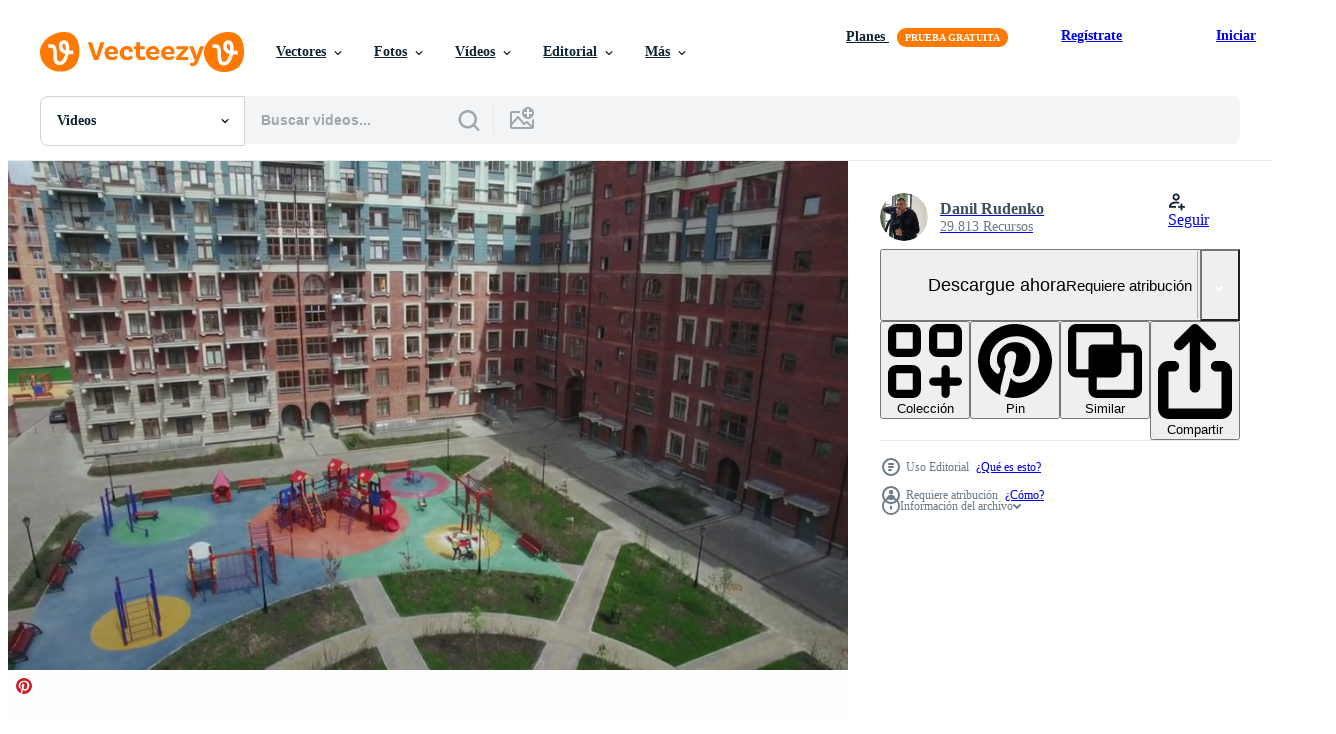

--- FILE ---
content_type: text/html; charset=utf-8
request_url: https://es.vecteezy.com/resources/28718198/show_related_tags_async_content
body_size: 1483
content:
<turbo-frame id="show-related-tags">
  <h2 class="ez-resource-related__header">Palabras claves relacionadas</h2>

    <div class="splide ez-carousel tags-carousel is-ready" style="--carousel_height: 48px; --additional_height: 0px;" data-controller="carousel search-tag" data-bullets="false" data-loop="false" data-arrows="true">
    <div class="splide__track ez-carousel__track" data-carousel-target="track">
      <ul class="splide__list ez-carousel__inner-wrap" data-carousel-target="innerWrap">
        <li class="search-tag splide__slide ez-carousel__slide" data-carousel-target="slide"><a class="search-tag__tag-link ez-btn ez-btn--light" title="alojamiento" data-action="search-tag#sendClickEvent search-tag#performSearch" data-search-tag-verified="true" data-keyword-location="show" href="/videos-gratis/alojamiento">alojamiento</a></li><li class="search-tag splide__slide ez-carousel__slide" data-carousel-target="slide"><a class="search-tag__tag-link ez-btn ez-btn--light" title="estructura" data-action="search-tag#sendClickEvent search-tag#performSearch" data-search-tag-verified="true" data-keyword-location="show" href="/videos-gratis/estructura">estructura</a></li><li class="search-tag splide__slide ez-carousel__slide" data-carousel-target="slide"><a class="search-tag__tag-link ez-btn ez-btn--light" title="edificios" data-action="search-tag#sendClickEvent search-tag#performSearch" data-search-tag-verified="true" data-keyword-location="show" href="/videos-gratis/edificios">edificios</a></li><li class="search-tag splide__slide ez-carousel__slide" data-carousel-target="slide"><a class="search-tag__tag-link ez-btn ez-btn--light" title="urbano" data-action="search-tag#sendClickEvent search-tag#performSearch" data-search-tag-verified="true" data-keyword-location="show" href="/videos-gratis/urbano">urbano</a></li><li class="search-tag splide__slide ez-carousel__slide" data-carousel-target="slide"><a class="search-tag__tag-link ez-btn ez-btn--light" title="arquitectura" data-action="search-tag#sendClickEvent search-tag#performSearch" data-search-tag-verified="true" data-keyword-location="show" href="/videos-gratis/arquitectura">arquitectura</a></li><li class="search-tag splide__slide ez-carousel__slide" data-carousel-target="slide"><a class="search-tag__tag-link ez-btn ez-btn--light" title="construcción" data-action="search-tag#sendClickEvent search-tag#performSearch" data-search-tag-verified="true" data-keyword-location="show" href="/videos-gratis/construcci%C3%B3n">construcción</a></li><li class="search-tag splide__slide ez-carousel__slide" data-carousel-target="slide"><a class="search-tag__tag-link ez-btn ez-btn--light" title="moderno" data-action="search-tag#sendClickEvent search-tag#performSearch" data-search-tag-verified="true" data-keyword-location="show" href="/videos-gratis/moderno">moderno</a></li><li class="search-tag splide__slide ez-carousel__slide" data-carousel-target="slide"><a class="search-tag__tag-link ez-btn ez-btn--light" title="ciudad" data-action="search-tag#sendClickEvent search-tag#performSearch" data-search-tag-verified="true" data-keyword-location="show" href="/videos-gratis/ciudad">ciudad</a></li><li class="search-tag splide__slide ez-carousel__slide" data-carousel-target="slide"><a class="search-tag__tag-link ez-btn ez-btn--light" title="grua" data-action="search-tag#sendClickEvent search-tag#performSearch" data-search-tag-verified="true" data-keyword-location="show" href="/videos-gratis/grua">grua</a></li><li class="search-tag splide__slide ez-carousel__slide" data-carousel-target="slide"><a class="search-tag__tag-link ez-btn ez-btn--light" title="residencial" data-action="search-tag#sendClickEvent search-tag#performSearch" data-search-tag-verified="true" data-keyword-location="show" href="/videos-gratis/residencial">residencial</a></li><li class="search-tag splide__slide ez-carousel__slide" data-carousel-target="slide"><a class="search-tag__tag-link ez-btn ez-btn--light" title="pueblo" data-action="search-tag#sendClickEvent search-tag#performSearch" data-search-tag-verified="true" data-keyword-location="show" href="/videos-gratis/pueblo">pueblo</a></li><li class="search-tag splide__slide ez-carousel__slide" data-carousel-target="slide"><a class="search-tag__tag-link ez-btn ez-btn--light" title="edificio" data-action="search-tag#sendClickEvent search-tag#performSearch" data-search-tag-verified="true" data-keyword-location="show" href="/videos-gratis/edificio">edificio</a></li><li class="search-tag splide__slide ez-carousel__slide" data-carousel-target="slide"><a class="search-tag__tag-link ez-btn ez-btn--light" title="aéreo" data-action="search-tag#sendClickEvent search-tag#performSearch" data-search-tag-verified="true" data-keyword-location="show" href="/videos-gratis/a%C3%A9reo">aéreo</a></li><li class="search-tag splide__slide ez-carousel__slide" data-carousel-target="slide"><a class="search-tag__tag-link ez-btn ez-btn--light" title="hogar" data-action="search-tag#sendClickEvent search-tag#performSearch" data-search-tag-verified="true" data-keyword-location="show" href="/videos-gratis/hogar">hogar</a></li><li class="search-tag splide__slide ez-carousel__slide" data-carousel-target="slide"><a class="search-tag__tag-link ez-btn ez-btn--light" title="inmuebles" data-action="search-tag#sendClickEvent search-tag#performSearch" data-search-tag-verified="true" data-keyword-location="show" href="/videos-gratis/inmuebles">inmuebles</a></li><li class="search-tag splide__slide ez-carousel__slide" data-carousel-target="slide"><a class="search-tag__tag-link ez-btn ez-btn--light" title="ver" data-action="search-tag#sendClickEvent search-tag#performSearch" data-search-tag-verified="true" data-keyword-location="show" href="/videos-gratis/ver">ver</a></li><li class="search-tag splide__slide ez-carousel__slide" data-carousel-target="slide"><a class="search-tag__tag-link ez-btn ez-btn--light" title="real" data-action="search-tag#sendClickEvent search-tag#performSearch" data-search-tag-verified="true" data-keyword-location="show" href="/videos-gratis/real">real</a></li><li class="search-tag splide__slide ez-carousel__slide" data-carousel-target="slide"><a class="search-tag__tag-link ez-btn ez-btn--light" title="residencia" data-action="search-tag#sendClickEvent search-tag#performSearch" data-search-tag-verified="true" data-keyword-location="show" href="/videos-gratis/residencia">residencia</a></li><li class="search-tag splide__slide ez-carousel__slide" data-carousel-target="slide"><a class="search-tag__tag-link ez-btn ez-btn--light" title="propiedades" data-action="search-tag#sendClickEvent search-tag#performSearch" data-search-tag-verified="true" data-keyword-location="show" href="/videos-gratis/propiedades">propiedades</a></li>
</ul></div>
    

    <div class="splide__arrows splide__arrows--ltr ez-carousel__arrows"><button class="splide__arrow splide__arrow--prev ez-carousel__arrow ez-carousel__arrow--prev" disabled="disabled" data-carousel-target="arrowPrev" data-test-id="carousel-arrow-prev" data-direction="prev" aria_label="Anterior"><span class="ez-carousel__arrow-wrap"><svg xmlns="http://www.w3.org/2000/svg" viewBox="0 0 5 8" role="img" aria-labelledby="am405yft6ywh91aq94bboppwgvhekkn6" class="arrow-prev"><desc id="am405yft6ywh91aq94bboppwgvhekkn6">Anterior</desc><path fill-rule="evenodd" d="M4.707 7.707a1 1 0 0 0 0-1.414L2.414 4l2.293-2.293A1 1 0 0 0 3.293.293l-3 3a1 1 0 0 0 0 1.414l3 3a1 1 0 0 0 1.414 0Z" clip-rule="evenodd"></path></svg>
</span><span class="ez-carousel__gradient"></span></button><button class="splide__arrow splide__arrow--next ez-carousel__arrow ez-carousel__arrow--next" disabled="disabled" data-carousel-target="arrowNext" data-test-id="carousel-arrow-next" data-direction="next" aria_label="Siguiente"><span class="ez-carousel__arrow-wrap"><svg xmlns="http://www.w3.org/2000/svg" viewBox="0 0 5 8" role="img" aria-labelledby="asxpjt3r10k052kxw5llguoi3jq2z82y" class="arrow-next"><desc id="asxpjt3r10k052kxw5llguoi3jq2z82y">Siguiente</desc><path fill-rule="evenodd" d="M.293 7.707a1 1 0 0 1 0-1.414L2.586 4 .293 1.707A1 1 0 0 1 1.707.293l3 3a1 1 0 0 1 0 1.414l-3 3a1 1 0 0 1-1.414 0Z" clip-rule="evenodd"></path></svg>
</span><span class="ez-carousel__gradient"></span></button></div>
</div></turbo-frame>


--- FILE ---
content_type: text/html; charset=utf-8
request_url: https://es.vecteezy.com/resources/28718198/show_related_grids_async_content
body_size: 10466
content:
<turbo-frame id="show-related-resources">

  <div data-conversions-category="Videos relacionadas" class="">
    <h2 class="ez-resource-related__header">
      Videos relacionadas
    </h2>

    <ul class="ez-resource-grid ez-resource-grid--main-grid  is-hidden" id="false" data-controller="grid contributor-info video-preview" data-grid-track-truncation-value="false" data-max-rows="50" data-row-height="240" data-instant-grid="false" data-truncate-results="false" data-testid="related-resources" data-labels="free" style="--free: &#39;Gratis&#39;;">

  <li class="ez-resource-grid__item ez-resource-thumb ez-resource-thumb--video ez-resource-thumb--pro" data-controller="grid-item-decorator" data-position="{{position}}" data-item-id="29896152" data-pro="true" data-grid-target="gridItem" data-video-preview-target="preview" data-video-url="https://static.vecteezy.com/system/resources/previews/029/896/152/mp4/flying-over-housing-complex-with-new-built-and-unfinished-buildings-russia-video.mp4" data-w="356" data-h="200" data-grid-item-decorator-free-label-value="Gratis" data-action="mouseenter-&gt;grid-item-decorator#hoverThumb:once" data-grid-item-decorator-item-pro-param="Pro" data-grid-item-decorator-resource-id-param="29896152" data-grid-item-decorator-content-type-param="Content-video" data-grid-item-decorator-pinterest-url-param="https://es.vecteezy.com/video/29896152-volador-terminado-alojamiento-complejo-con-nuevo-construido-y-inconcluso-edificios-rusia" data-grid-item-decorator-seo-page-description-param="volador terminado alojamiento complejo con nuevo construido y inconcluso edificios, Rusia" data-grid-item-decorator-user-id-param="2861488" data-grid-item-decorator-user-display-name-param="Danil Rudenko" data-grid-item-decorator-avatar-src-param="https://static.vecteezy.com/system/user/avatar/2861488/medium_20190410_133504.jpg" data-grid-item-decorator-uploads-path-param="/miembros/motionlantern/uploads">

  <script type="application/ld+json" id="media_schema">
  {"@context":"https://schema.org","@type":"VideoObject","name":"volador terminado alojamiento complejo con nuevo construido y inconcluso edificios, Rusia","uploadDate":"2023-10-02T08:04:41-05:00","thumbnailUrl":"https://static.vecteezy.com/system/resources/thumbnails/029/896/152/small_2x/flying-over-housing-complex-with-new-built-and-unfinished-buildings-russia-video.jpg","contentUrl":"https://static.vecteezy.com/system/resources/previews/029/896/152/mp4/flying-over-housing-complex-with-new-built-and-unfinished-buildings-russia-video.mp4","sourceOrganization":"Vecteezy","license":"https://support.vecteezy.com/es/nuevas-licencias-de-vecteezy-ByHivesvt","acquireLicensePage":"https://es.vecteezy.com/video/29896152-volador-terminado-alojamiento-complejo-con-nuevo-construido-y-inconcluso-edificios-rusia","creator":{"@type":"Person","name":"Danil Rudenko"},"copyrightNotice":"Danil Rudenko","creditText":"Vecteezy"}
</script>


<a href="/video/29896152-volador-terminado-alojamiento-complejo-con-nuevo-construido-y-inconcluso-edificios-rusia" class="ez-resource-thumb__link" title="volador terminado alojamiento complejo con nuevo construido y inconcluso edificios, Rusia" style="--height: 200; --width: 356; " data-action="click-&gt;grid#trackResourceClick mouseenter-&gt;grid#trackResourceHover" data-content-type="video" data-controller="ez-hover-intent" data-previews-srcs="[&quot;https://static.vecteezy.com/system/resources/previews/029/896/152/mp4/flying-over-housing-complex-with-new-built-and-unfinished-buildings-russia-video.mp4&quot;]" data-pro="true" data-resource-id="29896152" data-video-preview-target="videoWrap" data-grid-item-decorator-target="link">
    <img src="https://static.vecteezy.com/system/resources/thumbnails/029/896/152/small/flying-over-housing-complex-with-new-built-and-unfinished-buildings-russia-video.jpg" srcset="https://static.vecteezy.com/system/resources/thumbnails/029/896/152/small_2x/flying-over-housing-complex-with-new-built-and-unfinished-buildings-russia-video.jpg 2x, https://static.vecteezy.com/system/resources/thumbnails/029/896/152/small/flying-over-housing-complex-with-new-built-and-unfinished-buildings-russia-video.jpg 1x" class="ez-resource-thumb__img" loading="lazy" decoding="async" width="356" height="200" alt="volador terminado alojamiento complejo con nuevo construido y inconcluso edificios, Rusia video">

</a>

  <div class="ez-resource-thumb__label-wrap"></div>
  

  <div class="ez-resource-thumb__hover-state"></div>
</li><li class="ez-resource-grid__item ez-resource-thumb ez-resource-thumb--video ez-resource-thumb--pro" data-controller="grid-item-decorator" data-position="{{position}}" data-item-id="28345520" data-pro="true" data-grid-target="gridItem" data-video-preview-target="preview" data-video-url="https://static.vecteezy.com/system/resources/previews/028/345/520/mp4/aerial-view-of-new-apartment-block-and-housing-complex-under-construction-video.mp4" data-w="356" data-h="200" data-grid-item-decorator-free-label-value="Gratis" data-action="mouseenter-&gt;grid-item-decorator#hoverThumb:once" data-grid-item-decorator-item-pro-param="Pro" data-grid-item-decorator-resource-id-param="28345520" data-grid-item-decorator-content-type-param="Content-video" data-grid-item-decorator-pinterest-url-param="https://es.vecteezy.com/video/28345520-aereo-ver-de-nuevo-departamento-bloquear-y-alojamiento-complejo-debajo-construccion" data-grid-item-decorator-seo-page-description-param="aéreo ver de nuevo Departamento bloquear y alojamiento complejo debajo construcción" data-grid-item-decorator-user-id-param="2861488" data-grid-item-decorator-user-display-name-param="Danil Rudenko" data-grid-item-decorator-avatar-src-param="https://static.vecteezy.com/system/user/avatar/2861488/medium_20190410_133504.jpg" data-grid-item-decorator-uploads-path-param="/miembros/motionlantern/uploads">

  <script type="application/ld+json" id="media_schema">
  {"@context":"https://schema.org","@type":"VideoObject","name":"aéreo ver de nuevo Departamento bloquear y alojamiento complejo debajo construcción","uploadDate":"2023-09-08T08:21:24-05:00","thumbnailUrl":"https://static.vecteezy.com/system/resources/thumbnails/028/345/520/small_2x/aerial-view-of-new-apartment-block-and-housing-complex-under-construction-video.jpg","contentUrl":"https://static.vecteezy.com/system/resources/previews/028/345/520/mp4/aerial-view-of-new-apartment-block-and-housing-complex-under-construction-video.mp4","sourceOrganization":"Vecteezy","license":"https://support.vecteezy.com/es/nuevas-licencias-de-vecteezy-ByHivesvt","acquireLicensePage":"https://es.vecteezy.com/video/28345520-aereo-ver-de-nuevo-departamento-bloquear-y-alojamiento-complejo-debajo-construccion","creator":{"@type":"Person","name":"Danil Rudenko"},"copyrightNotice":"Danil Rudenko","creditText":"Vecteezy"}
</script>


<a href="/video/28345520-aereo-ver-de-nuevo-departamento-bloquear-y-alojamiento-complejo-debajo-construccion" class="ez-resource-thumb__link" title="aéreo ver de nuevo Departamento bloquear y alojamiento complejo debajo construcción" style="--height: 200; --width: 356; " data-action="click-&gt;grid#trackResourceClick mouseenter-&gt;grid#trackResourceHover" data-content-type="video" data-controller="ez-hover-intent" data-previews-srcs="[&quot;https://static.vecteezy.com/system/resources/previews/028/345/520/mp4/aerial-view-of-new-apartment-block-and-housing-complex-under-construction-video.mp4&quot;]" data-pro="true" data-resource-id="28345520" data-video-preview-target="videoWrap" data-grid-item-decorator-target="link">
    <img src="https://static.vecteezy.com/system/resources/thumbnails/028/345/520/small/aerial-view-of-new-apartment-block-and-housing-complex-under-construction-video.jpg" srcset="https://static.vecteezy.com/system/resources/thumbnails/028/345/520/small_2x/aerial-view-of-new-apartment-block-and-housing-complex-under-construction-video.jpg 2x, https://static.vecteezy.com/system/resources/thumbnails/028/345/520/small/aerial-view-of-new-apartment-block-and-housing-complex-under-construction-video.jpg 1x" class="ez-resource-thumb__img" loading="lazy" decoding="async" width="356" height="200" alt="aéreo ver de nuevo Departamento bloquear y alojamiento complejo debajo construcción video">

</a>

  <div class="ez-resource-thumb__label-wrap"></div>
  

  <div class="ez-resource-thumb__hover-state"></div>
</li><li class="ez-resource-grid__item ez-resource-thumb ez-resource-thumb--video ez-resource-thumb--pro" data-controller="grid-item-decorator" data-position="{{position}}" data-item-id="28345474" data-pro="true" data-grid-target="gridItem" data-video-preview-target="preview" data-video-url="https://static.vecteezy.com/system/resources/previews/028/345/474/mp4/housing-complex-with-new-and-unfinished-apartment-blocks-russia-video.mp4" data-w="356" data-h="200" data-grid-item-decorator-free-label-value="Gratis" data-action="mouseenter-&gt;grid-item-decorator#hoverThumb:once" data-grid-item-decorator-item-pro-param="Pro" data-grid-item-decorator-resource-id-param="28345474" data-grid-item-decorator-content-type-param="Content-video" data-grid-item-decorator-pinterest-url-param="https://es.vecteezy.com/video/28345474-alojamiento-complejo-con-nuevo-y-inconcluso-departamento-bloques-rusia" data-grid-item-decorator-seo-page-description-param="alojamiento complejo con nuevo y inconcluso Departamento bloques, Rusia" data-grid-item-decorator-user-id-param="2861488" data-grid-item-decorator-user-display-name-param="Danil Rudenko" data-grid-item-decorator-avatar-src-param="https://static.vecteezy.com/system/user/avatar/2861488/medium_20190410_133504.jpg" data-grid-item-decorator-uploads-path-param="/miembros/motionlantern/uploads">

  <script type="application/ld+json" id="media_schema">
  {"@context":"https://schema.org","@type":"VideoObject","name":"alojamiento complejo con nuevo y inconcluso Departamento bloques, Rusia","uploadDate":"2023-09-08T08:20:27-05:00","thumbnailUrl":"https://static.vecteezy.com/system/resources/thumbnails/028/345/474/small_2x/housing-complex-with-new-and-unfinished-apartment-blocks-russia-video.jpg","contentUrl":"https://static.vecteezy.com/system/resources/previews/028/345/474/mp4/housing-complex-with-new-and-unfinished-apartment-blocks-russia-video.mp4","sourceOrganization":"Vecteezy","license":"https://support.vecteezy.com/es/nuevas-licencias-de-vecteezy-ByHivesvt","acquireLicensePage":"https://es.vecteezy.com/video/28345474-alojamiento-complejo-con-nuevo-y-inconcluso-departamento-bloques-rusia","creator":{"@type":"Person","name":"Danil Rudenko"},"copyrightNotice":"Danil Rudenko","creditText":"Vecteezy"}
</script>


<a href="/video/28345474-alojamiento-complejo-con-nuevo-y-inconcluso-departamento-bloques-rusia" class="ez-resource-thumb__link" title="alojamiento complejo con nuevo y inconcluso Departamento bloques, Rusia" style="--height: 200; --width: 356; " data-action="click-&gt;grid#trackResourceClick mouseenter-&gt;grid#trackResourceHover" data-content-type="video" data-controller="ez-hover-intent" data-previews-srcs="[&quot;https://static.vecteezy.com/system/resources/previews/028/345/474/mp4/housing-complex-with-new-and-unfinished-apartment-blocks-russia-video.mp4&quot;]" data-pro="true" data-resource-id="28345474" data-video-preview-target="videoWrap" data-grid-item-decorator-target="link">
    <img src="https://static.vecteezy.com/system/resources/thumbnails/028/345/474/small/housing-complex-with-new-and-unfinished-apartment-blocks-russia-video.jpg" srcset="https://static.vecteezy.com/system/resources/thumbnails/028/345/474/small_2x/housing-complex-with-new-and-unfinished-apartment-blocks-russia-video.jpg 2x, https://static.vecteezy.com/system/resources/thumbnails/028/345/474/small/housing-complex-with-new-and-unfinished-apartment-blocks-russia-video.jpg 1x" class="ez-resource-thumb__img" loading="lazy" decoding="async" width="356" height="200" alt="alojamiento complejo con nuevo y inconcluso Departamento bloques, Rusia video">

</a>

  <div class="ez-resource-thumb__label-wrap"></div>
  

  <div class="ez-resource-thumb__hover-state"></div>
</li><li class="ez-resource-grid__item ez-resource-thumb ez-resource-thumb--video ez-resource-thumb--pro" data-controller="grid-item-decorator" data-position="{{position}}" data-item-id="28345473" data-pro="true" data-grid-target="gridItem" data-video-preview-target="preview" data-video-url="https://static.vecteezy.com/system/resources/previews/028/345/473/mp4/flying-over-new-built-and-unfinished-residential-compounds-in-new-moscow-russia-video.mp4" data-w="356" data-h="200" data-grid-item-decorator-free-label-value="Gratis" data-action="mouseenter-&gt;grid-item-decorator#hoverThumb:once" data-grid-item-decorator-item-pro-param="Pro" data-grid-item-decorator-resource-id-param="28345473" data-grid-item-decorator-content-type-param="Content-video" data-grid-item-decorator-pinterest-url-param="https://es.vecteezy.com/video/28345473-volador-terminado-recien-construido-y-inconcluso-residencial-compuestos-en-nuevo-moscu-rusia" data-grid-item-decorator-seo-page-description-param="volador terminado recién construido y inconcluso residencial compuestos en nuevo Moscú, Rusia" data-grid-item-decorator-user-id-param="2861488" data-grid-item-decorator-user-display-name-param="Danil Rudenko" data-grid-item-decorator-avatar-src-param="https://static.vecteezy.com/system/user/avatar/2861488/medium_20190410_133504.jpg" data-grid-item-decorator-uploads-path-param="/miembros/motionlantern/uploads">

  <script type="application/ld+json" id="media_schema">
  {"@context":"https://schema.org","@type":"VideoObject","name":"volador terminado recién construido y inconcluso residencial compuestos en nuevo Moscú, Rusia","uploadDate":"2023-09-08T08:20:26-05:00","thumbnailUrl":"https://static.vecteezy.com/system/resources/thumbnails/028/345/473/small_2x/flying-over-new-built-and-unfinished-residential-compounds-in-new-moscow-russia-video.jpg","contentUrl":"https://static.vecteezy.com/system/resources/previews/028/345/473/mp4/flying-over-new-built-and-unfinished-residential-compounds-in-new-moscow-russia-video.mp4","sourceOrganization":"Vecteezy","license":"https://support.vecteezy.com/es/nuevas-licencias-de-vecteezy-ByHivesvt","acquireLicensePage":"https://es.vecteezy.com/video/28345473-volador-terminado-recien-construido-y-inconcluso-residencial-compuestos-en-nuevo-moscu-rusia","creator":{"@type":"Person","name":"Danil Rudenko"},"copyrightNotice":"Danil Rudenko","creditText":"Vecteezy"}
</script>


<a href="/video/28345473-volador-terminado-recien-construido-y-inconcluso-residencial-compuestos-en-nuevo-moscu-rusia" class="ez-resource-thumb__link" title="volador terminado recién construido y inconcluso residencial compuestos en nuevo Moscú, Rusia" style="--height: 200; --width: 356; " data-action="click-&gt;grid#trackResourceClick mouseenter-&gt;grid#trackResourceHover" data-content-type="video" data-controller="ez-hover-intent" data-previews-srcs="[&quot;https://static.vecteezy.com/system/resources/previews/028/345/473/mp4/flying-over-new-built-and-unfinished-residential-compounds-in-new-moscow-russia-video.mp4&quot;]" data-pro="true" data-resource-id="28345473" data-video-preview-target="videoWrap" data-grid-item-decorator-target="link">
    <img src="https://static.vecteezy.com/system/resources/thumbnails/028/345/473/small/flying-over-new-built-and-unfinished-residential-compounds-in-new-moscow-russia-video.jpg" srcset="https://static.vecteezy.com/system/resources/thumbnails/028/345/473/small_2x/flying-over-new-built-and-unfinished-residential-compounds-in-new-moscow-russia-video.jpg 2x, https://static.vecteezy.com/system/resources/thumbnails/028/345/473/small/flying-over-new-built-and-unfinished-residential-compounds-in-new-moscow-russia-video.jpg 1x" class="ez-resource-thumb__img" loading="lazy" decoding="async" width="356" height="200" alt="volador terminado recién construido y inconcluso residencial compuestos en nuevo Moscú, Rusia video">

</a>

  <div class="ez-resource-thumb__label-wrap"></div>
  

  <div class="ez-resource-thumb__hover-state"></div>
</li><li class="ez-resource-grid__item ez-resource-thumb ez-resource-thumb--video ez-resource-thumb--pro" data-controller="grid-item-decorator" data-position="{{position}}" data-item-id="28345535" data-pro="true" data-grid-target="gridItem" data-video-preview-target="preview" data-video-url="https://static.vecteezy.com/system/resources/previews/028/345/535/mp4/aerial-view-of-residential-compound-in-new-moscow-russia-video.mp4" data-w="356" data-h="200" data-grid-item-decorator-free-label-value="Gratis" data-action="mouseenter-&gt;grid-item-decorator#hoverThumb:once" data-grid-item-decorator-item-pro-param="Pro" data-grid-item-decorator-resource-id-param="28345535" data-grid-item-decorator-content-type-param="Content-video" data-grid-item-decorator-pinterest-url-param="https://es.vecteezy.com/video/28345535-aereo-ver-de-residencial-compuesto-en-nuevo-moscu-rusia" data-grid-item-decorator-seo-page-description-param="aéreo ver de residencial compuesto en nuevo Moscú, Rusia" data-grid-item-decorator-user-id-param="2861488" data-grid-item-decorator-user-display-name-param="Danil Rudenko" data-grid-item-decorator-avatar-src-param="https://static.vecteezy.com/system/user/avatar/2861488/medium_20190410_133504.jpg" data-grid-item-decorator-uploads-path-param="/miembros/motionlantern/uploads">

  <script type="application/ld+json" id="media_schema">
  {"@context":"https://schema.org","@type":"VideoObject","name":"aéreo ver de residencial compuesto en nuevo Moscú, Rusia","uploadDate":"2023-09-08T08:21:48-05:00","thumbnailUrl":"https://static.vecteezy.com/system/resources/thumbnails/028/345/535/small_2x/aerial-view-of-residential-compound-in-new-moscow-russia-video.jpg","contentUrl":"https://static.vecteezy.com/system/resources/previews/028/345/535/mp4/aerial-view-of-residential-compound-in-new-moscow-russia-video.mp4","sourceOrganization":"Vecteezy","license":"https://support.vecteezy.com/es/nuevas-licencias-de-vecteezy-ByHivesvt","acquireLicensePage":"https://es.vecteezy.com/video/28345535-aereo-ver-de-residencial-compuesto-en-nuevo-moscu-rusia","creator":{"@type":"Person","name":"Danil Rudenko"},"copyrightNotice":"Danil Rudenko","creditText":"Vecteezy"}
</script>


<a href="/video/28345535-aereo-ver-de-residencial-compuesto-en-nuevo-moscu-rusia" class="ez-resource-thumb__link" title="aéreo ver de residencial compuesto en nuevo Moscú, Rusia" style="--height: 200; --width: 356; " data-action="click-&gt;grid#trackResourceClick mouseenter-&gt;grid#trackResourceHover" data-content-type="video" data-controller="ez-hover-intent" data-previews-srcs="[&quot;https://static.vecteezy.com/system/resources/previews/028/345/535/mp4/aerial-view-of-residential-compound-in-new-moscow-russia-video.mp4&quot;]" data-pro="true" data-resource-id="28345535" data-video-preview-target="videoWrap" data-grid-item-decorator-target="link">
    <img src="https://static.vecteezy.com/system/resources/thumbnails/028/345/535/small/aerial-view-of-residential-compound-in-new-moscow-russia-video.jpg" srcset="https://static.vecteezy.com/system/resources/thumbnails/028/345/535/small_2x/aerial-view-of-residential-compound-in-new-moscow-russia-video.jpg 2x, https://static.vecteezy.com/system/resources/thumbnails/028/345/535/small/aerial-view-of-residential-compound-in-new-moscow-russia-video.jpg 1x" class="ez-resource-thumb__img" loading="lazy" decoding="async" width="356" height="200" alt="aéreo ver de residencial compuesto en nuevo Moscú, Rusia video">

</a>

  <div class="ez-resource-thumb__label-wrap"></div>
  

  <div class="ez-resource-thumb__hover-state"></div>
</li><li class="ez-resource-grid__item ez-resource-thumb ez-resource-thumb--video ez-resource-thumb--pro" data-controller="grid-item-decorator" data-position="{{position}}" data-item-id="28401318" data-pro="true" data-grid-target="gridItem" data-video-preview-target="preview" data-video-url="https://static.vecteezy.com/system/resources/previews/028/401/318/mp4/housing-development-in-new-moscow-russia-video.mp4" data-w="356" data-h="200" data-grid-item-decorator-free-label-value="Gratis" data-action="mouseenter-&gt;grid-item-decorator#hoverThumb:once" data-grid-item-decorator-item-pro-param="Pro" data-grid-item-decorator-resource-id-param="28401318" data-grid-item-decorator-content-type-param="Content-video" data-grid-item-decorator-pinterest-url-param="https://es.vecteezy.com/video/28401318-alojamiento-desarrollo-en-nuevo-moscu-rusia" data-grid-item-decorator-seo-page-description-param="alojamiento desarrollo en nuevo Moscú, Rusia" data-grid-item-decorator-user-id-param="2861488" data-grid-item-decorator-user-display-name-param="Danil Rudenko" data-grid-item-decorator-avatar-src-param="https://static.vecteezy.com/system/user/avatar/2861488/medium_20190410_133504.jpg" data-grid-item-decorator-uploads-path-param="/miembros/motionlantern/uploads">

  <script type="application/ld+json" id="media_schema">
  {"@context":"https://schema.org","@type":"VideoObject","name":"alojamiento desarrollo en nuevo Moscú, Rusia","uploadDate":"2023-09-09T04:29:33-05:00","thumbnailUrl":"https://static.vecteezy.com/system/resources/thumbnails/028/401/318/small_2x/housing-development-in-new-moscow-russia-video.jpg","contentUrl":"https://static.vecteezy.com/system/resources/previews/028/401/318/mp4/housing-development-in-new-moscow-russia-video.mp4","sourceOrganization":"Vecteezy","license":"https://support.vecteezy.com/es/nuevas-licencias-de-vecteezy-ByHivesvt","acquireLicensePage":"https://es.vecteezy.com/video/28401318-alojamiento-desarrollo-en-nuevo-moscu-rusia","creator":{"@type":"Person","name":"Danil Rudenko"},"copyrightNotice":"Danil Rudenko","creditText":"Vecteezy"}
</script>


<a href="/video/28401318-alojamiento-desarrollo-en-nuevo-moscu-rusia" class="ez-resource-thumb__link" title="alojamiento desarrollo en nuevo Moscú, Rusia" style="--height: 200; --width: 356; " data-action="click-&gt;grid#trackResourceClick mouseenter-&gt;grid#trackResourceHover" data-content-type="video" data-controller="ez-hover-intent" data-previews-srcs="[&quot;https://static.vecteezy.com/system/resources/previews/028/401/318/mp4/housing-development-in-new-moscow-russia-video.mp4&quot;]" data-pro="true" data-resource-id="28401318" data-video-preview-target="videoWrap" data-grid-item-decorator-target="link">
    <img src="https://static.vecteezy.com/system/resources/thumbnails/028/401/318/small/housing-development-in-new-moscow-russia-video.jpg" srcset="https://static.vecteezy.com/system/resources/thumbnails/028/401/318/small_2x/housing-development-in-new-moscow-russia-video.jpg 2x, https://static.vecteezy.com/system/resources/thumbnails/028/401/318/small/housing-development-in-new-moscow-russia-video.jpg 1x" class="ez-resource-thumb__img" loading="lazy" decoding="async" width="356" height="200" alt="alojamiento desarrollo en nuevo Moscú, Rusia video">

</a>

  <div class="ez-resource-thumb__label-wrap"></div>
  

  <div class="ez-resource-thumb__hover-state"></div>
</li><li class="ez-resource-grid__item ez-resource-thumb ez-resource-thumb--video ez-resource-thumb--pro" data-controller="grid-item-decorator" data-position="{{position}}" data-item-id="30050015" data-pro="true" data-grid-target="gridItem" data-video-preview-target="preview" data-video-url="https://static.vecteezy.com/system/resources/previews/030/050/015/mp4/aerial-shot-of-housing-development-in-new-moscow-russia-video.mp4" data-w="356" data-h="200" data-grid-item-decorator-free-label-value="Gratis" data-action="mouseenter-&gt;grid-item-decorator#hoverThumb:once" data-grid-item-decorator-item-pro-param="Pro" data-grid-item-decorator-resource-id-param="30050015" data-grid-item-decorator-content-type-param="Content-video" data-grid-item-decorator-pinterest-url-param="https://es.vecteezy.com/video/30050015-aereo-disparo-de-alojamiento-desarrollo-en-nuevo-moscu-rusia" data-grid-item-decorator-seo-page-description-param="aéreo Disparo de alojamiento desarrollo en nuevo Moscú, Rusia" data-grid-item-decorator-user-id-param="2861488" data-grid-item-decorator-user-display-name-param="Danil Rudenko" data-grid-item-decorator-avatar-src-param="https://static.vecteezy.com/system/user/avatar/2861488/medium_20190410_133504.jpg" data-grid-item-decorator-uploads-path-param="/miembros/motionlantern/uploads">

  <script type="application/ld+json" id="media_schema">
  {"@context":"https://schema.org","@type":"VideoObject","name":"aéreo Disparo de alojamiento desarrollo en nuevo Moscú, Rusia","uploadDate":"2023-10-04T05:57:16-05:00","thumbnailUrl":"https://static.vecteezy.com/system/resources/thumbnails/030/050/015/small_2x/aerial-shot-of-housing-development-in-new-moscow-russia-video.jpg","contentUrl":"https://static.vecteezy.com/system/resources/previews/030/050/015/mp4/aerial-shot-of-housing-development-in-new-moscow-russia-video.mp4","sourceOrganization":"Vecteezy","license":"https://support.vecteezy.com/es/nuevas-licencias-de-vecteezy-ByHivesvt","acquireLicensePage":"https://es.vecteezy.com/video/30050015-aereo-disparo-de-alojamiento-desarrollo-en-nuevo-moscu-rusia","creator":{"@type":"Person","name":"Danil Rudenko"},"copyrightNotice":"Danil Rudenko","creditText":"Vecteezy"}
</script>


<a href="/video/30050015-aereo-disparo-de-alojamiento-desarrollo-en-nuevo-moscu-rusia" class="ez-resource-thumb__link" title="aéreo Disparo de alojamiento desarrollo en nuevo Moscú, Rusia" style="--height: 200; --width: 356; " data-action="click-&gt;grid#trackResourceClick mouseenter-&gt;grid#trackResourceHover" data-content-type="video" data-controller="ez-hover-intent" data-previews-srcs="[&quot;https://static.vecteezy.com/system/resources/previews/030/050/015/mp4/aerial-shot-of-housing-development-in-new-moscow-russia-video.mp4&quot;]" data-pro="true" data-resource-id="30050015" data-video-preview-target="videoWrap" data-grid-item-decorator-target="link">
    <img src="https://static.vecteezy.com/system/resources/thumbnails/030/050/015/small/aerial-shot-of-housing-development-in-new-moscow-russia-video.jpg" srcset="https://static.vecteezy.com/system/resources/thumbnails/030/050/015/small_2x/aerial-shot-of-housing-development-in-new-moscow-russia-video.jpg 2x, https://static.vecteezy.com/system/resources/thumbnails/030/050/015/small/aerial-shot-of-housing-development-in-new-moscow-russia-video.jpg 1x" class="ez-resource-thumb__img" loading="lazy" decoding="async" width="356" height="200" alt="aéreo Disparo de alojamiento desarrollo en nuevo Moscú, Rusia video">

</a>

  <div class="ez-resource-thumb__label-wrap"></div>
  

  <div class="ez-resource-thumb__hover-state"></div>
</li><li class="ez-resource-grid__item ez-resource-thumb ez-resource-thumb--video ez-resource-thumb--pro" data-controller="grid-item-decorator" data-position="{{position}}" data-item-id="28345554" data-pro="true" data-grid-target="gridItem" data-video-preview-target="preview" data-video-url="https://static.vecteezy.com/system/resources/previews/028/345/554/mp4/new-built-and-unfinished-apartment-blocks-aerial-view-russia-video.mp4" data-w="356" data-h="200" data-grid-item-decorator-free-label-value="Gratis" data-action="mouseenter-&gt;grid-item-decorator#hoverThumb:once" data-grid-item-decorator-item-pro-param="Pro" data-grid-item-decorator-resource-id-param="28345554" data-grid-item-decorator-content-type-param="Content-video" data-grid-item-decorator-pinterest-url-param="https://es.vecteezy.com/video/28345554-nuevo-construido-y-inconcluso-departamento-bloques-aereo-ver-rusia" data-grid-item-decorator-seo-page-description-param="nuevo construido y inconcluso Departamento bloques, aéreo ver Rusia" data-grid-item-decorator-user-id-param="2861488" data-grid-item-decorator-user-display-name-param="Danil Rudenko" data-grid-item-decorator-avatar-src-param="https://static.vecteezy.com/system/user/avatar/2861488/medium_20190410_133504.jpg" data-grid-item-decorator-uploads-path-param="/miembros/motionlantern/uploads">

  <script type="application/ld+json" id="media_schema">
  {"@context":"https://schema.org","@type":"VideoObject","name":"nuevo construido y inconcluso Departamento bloques, aéreo ver Rusia","uploadDate":"2023-09-08T08:22:09-05:00","thumbnailUrl":"https://static.vecteezy.com/system/resources/thumbnails/028/345/554/small_2x/new-built-and-unfinished-apartment-blocks-aerial-view-russia-video.jpg","contentUrl":"https://static.vecteezy.com/system/resources/previews/028/345/554/mp4/new-built-and-unfinished-apartment-blocks-aerial-view-russia-video.mp4","sourceOrganization":"Vecteezy","license":"https://support.vecteezy.com/es/nuevas-licencias-de-vecteezy-ByHivesvt","acquireLicensePage":"https://es.vecteezy.com/video/28345554-nuevo-construido-y-inconcluso-departamento-bloques-aereo-ver-rusia","creator":{"@type":"Person","name":"Danil Rudenko"},"copyrightNotice":"Danil Rudenko","creditText":"Vecteezy"}
</script>


<a href="/video/28345554-nuevo-construido-y-inconcluso-departamento-bloques-aereo-ver-rusia" class="ez-resource-thumb__link" title="nuevo construido y inconcluso Departamento bloques, aéreo ver Rusia" style="--height: 200; --width: 356; " data-action="click-&gt;grid#trackResourceClick mouseenter-&gt;grid#trackResourceHover" data-content-type="video" data-controller="ez-hover-intent" data-previews-srcs="[&quot;https://static.vecteezy.com/system/resources/previews/028/345/554/mp4/new-built-and-unfinished-apartment-blocks-aerial-view-russia-video.mp4&quot;]" data-pro="true" data-resource-id="28345554" data-video-preview-target="videoWrap" data-grid-item-decorator-target="link">
    <img src="https://static.vecteezy.com/system/resources/thumbnails/028/345/554/small/new-built-and-unfinished-apartment-blocks-aerial-view-russia-video.jpg" srcset="https://static.vecteezy.com/system/resources/thumbnails/028/345/554/small_2x/new-built-and-unfinished-apartment-blocks-aerial-view-russia-video.jpg 2x, https://static.vecteezy.com/system/resources/thumbnails/028/345/554/small/new-built-and-unfinished-apartment-blocks-aerial-view-russia-video.jpg 1x" class="ez-resource-thumb__img" loading="lazy" decoding="async" width="356" height="200" alt="nuevo construido y inconcluso Departamento bloques, aéreo ver Rusia video">

</a>

  <div class="ez-resource-thumb__label-wrap"></div>
  

  <div class="ez-resource-thumb__hover-state"></div>
</li><li class="ez-resource-grid__item ez-resource-thumb ez-resource-thumb--video ez-resource-thumb--pro" data-controller="grid-item-decorator" data-position="{{position}}" data-item-id="28746829" data-pro="true" data-grid-target="gridItem" data-video-preview-target="preview" data-video-url="https://static.vecteezy.com/system/resources/previews/028/746/829/mp4/aerial-winter-shot-of-unfinished-residential-compound-video.mp4" data-w="356" data-h="200" data-grid-item-decorator-free-label-value="Gratis" data-action="mouseenter-&gt;grid-item-decorator#hoverThumb:once" data-grid-item-decorator-item-pro-param="Pro" data-grid-item-decorator-resource-id-param="28746829" data-grid-item-decorator-content-type-param="Content-video" data-grid-item-decorator-pinterest-url-param="https://es.vecteezy.com/video/28746829-aereo-invierno-disparo-de-inconcluso-residencial-compuesto" data-grid-item-decorator-seo-page-description-param="aéreo invierno Disparo de inconcluso residencial compuesto" data-grid-item-decorator-user-id-param="2861488" data-grid-item-decorator-user-display-name-param="Danil Rudenko" data-grid-item-decorator-avatar-src-param="https://static.vecteezy.com/system/user/avatar/2861488/medium_20190410_133504.jpg" data-grid-item-decorator-uploads-path-param="/miembros/motionlantern/uploads">

  <script type="application/ld+json" id="media_schema">
  {"@context":"https://schema.org","@type":"VideoObject","name":"aéreo invierno Disparo de inconcluso residencial compuesto","uploadDate":"2023-09-15T02:33:14-05:00","thumbnailUrl":"https://static.vecteezy.com/system/resources/thumbnails/028/746/829/small_2x/aerial-winter-shot-of-unfinished-residential-compound-video.jpg","contentUrl":"https://static.vecteezy.com/system/resources/previews/028/746/829/mp4/aerial-winter-shot-of-unfinished-residential-compound-video.mp4","sourceOrganization":"Vecteezy","license":"https://support.vecteezy.com/es/nuevas-licencias-de-vecteezy-ByHivesvt","acquireLicensePage":"https://es.vecteezy.com/video/28746829-aereo-invierno-disparo-de-inconcluso-residencial-compuesto","creator":{"@type":"Person","name":"Danil Rudenko"},"copyrightNotice":"Danil Rudenko","creditText":"Vecteezy"}
</script>


<a href="/video/28746829-aereo-invierno-disparo-de-inconcluso-residencial-compuesto" class="ez-resource-thumb__link" title="aéreo invierno Disparo de inconcluso residencial compuesto" style="--height: 200; --width: 356; " data-action="click-&gt;grid#trackResourceClick mouseenter-&gt;grid#trackResourceHover" data-content-type="video" data-controller="ez-hover-intent" data-previews-srcs="[&quot;https://static.vecteezy.com/system/resources/previews/028/746/829/mp4/aerial-winter-shot-of-unfinished-residential-compound-video.mp4&quot;]" data-pro="true" data-resource-id="28746829" data-video-preview-target="videoWrap" data-grid-item-decorator-target="link">
    <img src="https://static.vecteezy.com/system/resources/thumbnails/028/746/829/small/aerial-winter-shot-of-unfinished-residential-compound-video.jpg" srcset="https://static.vecteezy.com/system/resources/thumbnails/028/746/829/small_2x/aerial-winter-shot-of-unfinished-residential-compound-video.jpg 2x, https://static.vecteezy.com/system/resources/thumbnails/028/746/829/small/aerial-winter-shot-of-unfinished-residential-compound-video.jpg 1x" class="ez-resource-thumb__img" loading="lazy" decoding="async" width="356" height="200" alt="aéreo invierno Disparo de inconcluso residencial compuesto video">

</a>

  <div class="ez-resource-thumb__label-wrap"></div>
  

  <div class="ez-resource-thumb__hover-state"></div>
</li><li class="ez-resource-grid__item ez-resource-thumb ez-resource-thumb--video ez-resource-thumb--pro" data-controller="grid-item-decorator" data-position="{{position}}" data-item-id="28746393" data-pro="true" data-grid-target="gridItem" data-video-preview-target="preview" data-video-url="https://static.vecteezy.com/system/resources/previews/028/746/393/mp4/residential-compound-under-construction-in-suburbs-aerial-winter-shot-video.mp4" data-w="356" data-h="200" data-grid-item-decorator-free-label-value="Gratis" data-action="mouseenter-&gt;grid-item-decorator#hoverThumb:once" data-grid-item-decorator-item-pro-param="Pro" data-grid-item-decorator-resource-id-param="28746393" data-grid-item-decorator-content-type-param="Content-video" data-grid-item-decorator-pinterest-url-param="https://es.vecteezy.com/video/28746393-residencial-compuesto-debajo-construccion-en-afueras-aereo-invierno-disparo" data-grid-item-decorator-seo-page-description-param="residencial compuesto debajo construcción en afueras aéreo invierno Disparo" data-grid-item-decorator-user-id-param="2861488" data-grid-item-decorator-user-display-name-param="Danil Rudenko" data-grid-item-decorator-avatar-src-param="https://static.vecteezy.com/system/user/avatar/2861488/medium_20190410_133504.jpg" data-grid-item-decorator-uploads-path-param="/miembros/motionlantern/uploads">

  <script type="application/ld+json" id="media_schema">
  {"@context":"https://schema.org","@type":"VideoObject","name":"residencial compuesto debajo construcción en afueras aéreo invierno Disparo","uploadDate":"2023-09-15T02:21:51-05:00","thumbnailUrl":"https://static.vecteezy.com/system/resources/thumbnails/028/746/393/small_2x/residential-compound-under-construction-in-suburbs-aerial-winter-shot-video.jpg","contentUrl":"https://static.vecteezy.com/system/resources/previews/028/746/393/mp4/residential-compound-under-construction-in-suburbs-aerial-winter-shot-video.mp4","sourceOrganization":"Vecteezy","license":"https://support.vecteezy.com/es/nuevas-licencias-de-vecteezy-ByHivesvt","acquireLicensePage":"https://es.vecteezy.com/video/28746393-residencial-compuesto-debajo-construccion-en-afueras-aereo-invierno-disparo","creator":{"@type":"Person","name":"Danil Rudenko"},"copyrightNotice":"Danil Rudenko","creditText":"Vecteezy"}
</script>


<a href="/video/28746393-residencial-compuesto-debajo-construccion-en-afueras-aereo-invierno-disparo" class="ez-resource-thumb__link" title="residencial compuesto debajo construcción en afueras aéreo invierno Disparo" style="--height: 200; --width: 356; " data-action="click-&gt;grid#trackResourceClick mouseenter-&gt;grid#trackResourceHover" data-content-type="video" data-controller="ez-hover-intent" data-previews-srcs="[&quot;https://static.vecteezy.com/system/resources/previews/028/746/393/mp4/residential-compound-under-construction-in-suburbs-aerial-winter-shot-video.mp4&quot;]" data-pro="true" data-resource-id="28746393" data-video-preview-target="videoWrap" data-grid-item-decorator-target="link">
    <img src="https://static.vecteezy.com/system/resources/thumbnails/028/746/393/small/residential-compound-under-construction-in-suburbs-aerial-winter-shot-video.jpg" srcset="https://static.vecteezy.com/system/resources/thumbnails/028/746/393/small_2x/residential-compound-under-construction-in-suburbs-aerial-winter-shot-video.jpg 2x, https://static.vecteezy.com/system/resources/thumbnails/028/746/393/small/residential-compound-under-construction-in-suburbs-aerial-winter-shot-video.jpg 1x" class="ez-resource-thumb__img" loading="lazy" decoding="async" width="356" height="200" alt="residencial compuesto debajo construcción en afueras aéreo invierno Disparo video">

</a>

  <div class="ez-resource-thumb__label-wrap"></div>
  

  <div class="ez-resource-thumb__hover-state"></div>
</li><li class="ez-resource-grid__item ez-resource-thumb ez-resource-thumb--video ez-resource-thumb--pro" data-controller="grid-item-decorator" data-position="{{position}}" data-item-id="28746597" data-pro="true" data-grid-target="gridItem" data-video-preview-target="preview" data-video-url="https://static.vecteezy.com/system/resources/previews/028/746/597/mp4/flying-over-construction-site-of-residential-compound-in-winter-city-russia-video.mp4" data-w="356" data-h="200" data-grid-item-decorator-free-label-value="Gratis" data-action="mouseenter-&gt;grid-item-decorator#hoverThumb:once" data-grid-item-decorator-item-pro-param="Pro" data-grid-item-decorator-resource-id-param="28746597" data-grid-item-decorator-content-type-param="Content-video" data-grid-item-decorator-pinterest-url-param="https://es.vecteezy.com/video/28746597-volador-terminado-construccion-sitio-de-residencial-compuesto-en-invierno-ciudad-rusia" data-grid-item-decorator-seo-page-description-param="volador terminado construcción sitio de residencial compuesto en invierno ciudad, Rusia" data-grid-item-decorator-user-id-param="2861488" data-grid-item-decorator-user-display-name-param="Danil Rudenko" data-grid-item-decorator-avatar-src-param="https://static.vecteezy.com/system/user/avatar/2861488/medium_20190410_133504.jpg" data-grid-item-decorator-uploads-path-param="/miembros/motionlantern/uploads">

  <script type="application/ld+json" id="media_schema">
  {"@context":"https://schema.org","@type":"VideoObject","name":"volador terminado construcción sitio de residencial compuesto en invierno ciudad, Rusia","uploadDate":"2023-09-15T02:25:01-05:00","thumbnailUrl":"https://static.vecteezy.com/system/resources/thumbnails/028/746/597/small_2x/flying-over-construction-site-of-residential-compound-in-winter-city-russia-video.jpg","contentUrl":"https://static.vecteezy.com/system/resources/previews/028/746/597/mp4/flying-over-construction-site-of-residential-compound-in-winter-city-russia-video.mp4","sourceOrganization":"Vecteezy","license":"https://support.vecteezy.com/es/nuevas-licencias-de-vecteezy-ByHivesvt","acquireLicensePage":"https://es.vecteezy.com/video/28746597-volador-terminado-construccion-sitio-de-residencial-compuesto-en-invierno-ciudad-rusia","creator":{"@type":"Person","name":"Danil Rudenko"},"copyrightNotice":"Danil Rudenko","creditText":"Vecteezy"}
</script>


<a href="/video/28746597-volador-terminado-construccion-sitio-de-residencial-compuesto-en-invierno-ciudad-rusia" class="ez-resource-thumb__link" title="volador terminado construcción sitio de residencial compuesto en invierno ciudad, Rusia" style="--height: 200; --width: 356; " data-action="click-&gt;grid#trackResourceClick mouseenter-&gt;grid#trackResourceHover" data-content-type="video" data-controller="ez-hover-intent" data-previews-srcs="[&quot;https://static.vecteezy.com/system/resources/previews/028/746/597/mp4/flying-over-construction-site-of-residential-compound-in-winter-city-russia-video.mp4&quot;]" data-pro="true" data-resource-id="28746597" data-video-preview-target="videoWrap" data-grid-item-decorator-target="link">
    <img src="https://static.vecteezy.com/system/resources/thumbnails/028/746/597/small/flying-over-construction-site-of-residential-compound-in-winter-city-russia-video.jpg" srcset="https://static.vecteezy.com/system/resources/thumbnails/028/746/597/small_2x/flying-over-construction-site-of-residential-compound-in-winter-city-russia-video.jpg 2x, https://static.vecteezy.com/system/resources/thumbnails/028/746/597/small/flying-over-construction-site-of-residential-compound-in-winter-city-russia-video.jpg 1x" class="ez-resource-thumb__img" loading="lazy" decoding="async" width="356" height="200" alt="volador terminado construcción sitio de residencial compuesto en invierno ciudad, Rusia video">

</a>

  <div class="ez-resource-thumb__label-wrap"></div>
  

  <div class="ez-resource-thumb__hover-state"></div>
</li><li class="ez-resource-grid__item ez-resource-thumb ez-resource-thumb--video ez-resource-thumb--pro" data-controller="grid-item-decorator" data-position="{{position}}" data-item-id="28424717" data-pro="true" data-grid-target="gridItem" data-video-preview-target="preview" data-video-url="https://static.vecteezy.com/system/resources/previews/028/424/717/mp4/apartment-complex-with-inner-court-aerial-shot-russia-video.mp4" data-w="356" data-h="200" data-grid-item-decorator-free-label-value="Gratis" data-action="mouseenter-&gt;grid-item-decorator#hoverThumb:once" data-grid-item-decorator-item-pro-param="Pro" data-grid-item-decorator-resource-id-param="28424717" data-grid-item-decorator-content-type-param="Content-video" data-grid-item-decorator-pinterest-url-param="https://es.vecteezy.com/video/28424717-departamento-complejo-con-interior-corte-aereo-disparo-rusia" data-grid-item-decorator-seo-page-description-param="Departamento complejo con interior corte, aéreo Disparo Rusia" data-grid-item-decorator-user-id-param="2861488" data-grid-item-decorator-user-display-name-param="Danil Rudenko" data-grid-item-decorator-avatar-src-param="https://static.vecteezy.com/system/user/avatar/2861488/medium_20190410_133504.jpg" data-grid-item-decorator-uploads-path-param="/miembros/motionlantern/uploads">

  <script type="application/ld+json" id="media_schema">
  {"@context":"https://schema.org","@type":"VideoObject","name":"Departamento complejo con interior corte, aéreo Disparo Rusia","uploadDate":"2023-09-09T10:22:37-05:00","thumbnailUrl":"https://static.vecteezy.com/system/resources/thumbnails/028/424/717/small_2x/apartment-complex-with-inner-court-aerial-shot-russia-video.jpg","contentUrl":"https://static.vecteezy.com/system/resources/previews/028/424/717/mp4/apartment-complex-with-inner-court-aerial-shot-russia-video.mp4","sourceOrganization":"Vecteezy","license":"https://support.vecteezy.com/es/nuevas-licencias-de-vecteezy-ByHivesvt","acquireLicensePage":"https://es.vecteezy.com/video/28424717-departamento-complejo-con-interior-corte-aereo-disparo-rusia","creator":{"@type":"Person","name":"Danil Rudenko"},"copyrightNotice":"Danil Rudenko","creditText":"Vecteezy"}
</script>


<a href="/video/28424717-departamento-complejo-con-interior-corte-aereo-disparo-rusia" class="ez-resource-thumb__link" title="Departamento complejo con interior corte, aéreo Disparo Rusia" style="--height: 200; --width: 356; " data-action="click-&gt;grid#trackResourceClick mouseenter-&gt;grid#trackResourceHover" data-content-type="video" data-controller="ez-hover-intent" data-previews-srcs="[&quot;https://static.vecteezy.com/system/resources/previews/028/424/717/mp4/apartment-complex-with-inner-court-aerial-shot-russia-video.mp4&quot;]" data-pro="true" data-resource-id="28424717" data-video-preview-target="videoWrap" data-grid-item-decorator-target="link">
    <img src="https://static.vecteezy.com/system/resources/thumbnails/028/424/717/small/apartment-complex-with-inner-court-aerial-shot-russia-video.jpg" srcset="https://static.vecteezy.com/system/resources/thumbnails/028/424/717/small_2x/apartment-complex-with-inner-court-aerial-shot-russia-video.jpg 2x, https://static.vecteezy.com/system/resources/thumbnails/028/424/717/small/apartment-complex-with-inner-court-aerial-shot-russia-video.jpg 1x" class="ez-resource-thumb__img" loading="lazy" decoding="async" width="356" height="200" alt="Departamento complejo con interior corte, aéreo Disparo Rusia video">

</a>

  <div class="ez-resource-thumb__label-wrap"></div>
  

  <div class="ez-resource-thumb__hover-state"></div>
</li><li class="ez-resource-grid__item ez-resource-thumb ez-resource-thumb--video ez-resource-thumb--pro" data-controller="grid-item-decorator" data-position="{{position}}" data-item-id="28746537" data-pro="true" data-grid-target="gridItem" data-video-preview-target="preview" data-video-url="https://static.vecteezy.com/system/resources/previews/028/746/537/mp4/housing-estate-is-under-construction-aerial-view-in-winter-video.mp4" data-w="356" data-h="200" data-grid-item-decorator-free-label-value="Gratis" data-action="mouseenter-&gt;grid-item-decorator#hoverThumb:once" data-grid-item-decorator-item-pro-param="Pro" data-grid-item-decorator-resource-id-param="28746537" data-grid-item-decorator-content-type-param="Content-video" data-grid-item-decorator-pinterest-url-param="https://es.vecteezy.com/video/28746537-alojamiento-inmuebles-es-debajo-construccion-aereo-ver-en-invierno" data-grid-item-decorator-seo-page-description-param="alojamiento inmuebles es debajo construcción aéreo ver en invierno" data-grid-item-decorator-user-id-param="2861488" data-grid-item-decorator-user-display-name-param="Danil Rudenko" data-grid-item-decorator-avatar-src-param="https://static.vecteezy.com/system/user/avatar/2861488/medium_20190410_133504.jpg" data-grid-item-decorator-uploads-path-param="/miembros/motionlantern/uploads">

  <script type="application/ld+json" id="media_schema">
  {"@context":"https://schema.org","@type":"VideoObject","name":"alojamiento inmuebles es debajo construcción aéreo ver en invierno","uploadDate":"2023-09-15T02:24:02-05:00","thumbnailUrl":"https://static.vecteezy.com/system/resources/thumbnails/028/746/537/small_2x/housing-estate-is-under-construction-aerial-view-in-winter-video.jpg","contentUrl":"https://static.vecteezy.com/system/resources/previews/028/746/537/mp4/housing-estate-is-under-construction-aerial-view-in-winter-video.mp4","sourceOrganization":"Vecteezy","license":"https://support.vecteezy.com/es/nuevas-licencias-de-vecteezy-ByHivesvt","acquireLicensePage":"https://es.vecteezy.com/video/28746537-alojamiento-inmuebles-es-debajo-construccion-aereo-ver-en-invierno","creator":{"@type":"Person","name":"Danil Rudenko"},"copyrightNotice":"Danil Rudenko","creditText":"Vecteezy"}
</script>


<a href="/video/28746537-alojamiento-inmuebles-es-debajo-construccion-aereo-ver-en-invierno" class="ez-resource-thumb__link" title="alojamiento inmuebles es debajo construcción aéreo ver en invierno" style="--height: 200; --width: 356; " data-action="click-&gt;grid#trackResourceClick mouseenter-&gt;grid#trackResourceHover" data-content-type="video" data-controller="ez-hover-intent" data-previews-srcs="[&quot;https://static.vecteezy.com/system/resources/previews/028/746/537/mp4/housing-estate-is-under-construction-aerial-view-in-winter-video.mp4&quot;]" data-pro="true" data-resource-id="28746537" data-video-preview-target="videoWrap" data-grid-item-decorator-target="link">
    <img src="https://static.vecteezy.com/system/resources/thumbnails/028/746/537/small/housing-estate-is-under-construction-aerial-view-in-winter-video.jpg" srcset="https://static.vecteezy.com/system/resources/thumbnails/028/746/537/small_2x/housing-estate-is-under-construction-aerial-view-in-winter-video.jpg 2x, https://static.vecteezy.com/system/resources/thumbnails/028/746/537/small/housing-estate-is-under-construction-aerial-view-in-winter-video.jpg 1x" class="ez-resource-thumb__img" loading="lazy" decoding="async" width="356" height="200" alt="alojamiento inmuebles es debajo construcción aéreo ver en invierno video">

</a>

  <div class="ez-resource-thumb__label-wrap"></div>
  

  <div class="ez-resource-thumb__hover-state"></div>
</li><li class="ez-resource-grid__item ez-resource-thumb ez-resource-thumb--video ez-resource-thumb--pro" data-controller="grid-item-decorator" data-position="{{position}}" data-item-id="28746339" data-pro="true" data-grid-target="gridItem" data-video-preview-target="preview" data-video-url="https://static.vecteezy.com/system/resources/previews/028/746/339/mp4/aerial-winter-view-of-apartment-complex-under-construction-russia-video.mp4" data-w="356" data-h="200" data-grid-item-decorator-free-label-value="Gratis" data-action="mouseenter-&gt;grid-item-decorator#hoverThumb:once" data-grid-item-decorator-item-pro-param="Pro" data-grid-item-decorator-resource-id-param="28746339" data-grid-item-decorator-content-type-param="Content-video" data-grid-item-decorator-pinterest-url-param="https://es.vecteezy.com/video/28746339-aereo-invierno-ver-de-departamento-complejo-debajo-construccion-rusia" data-grid-item-decorator-seo-page-description-param="aéreo invierno ver de Departamento complejo debajo construcción, Rusia" data-grid-item-decorator-user-id-param="2861488" data-grid-item-decorator-user-display-name-param="Danil Rudenko" data-grid-item-decorator-avatar-src-param="https://static.vecteezy.com/system/user/avatar/2861488/medium_20190410_133504.jpg" data-grid-item-decorator-uploads-path-param="/miembros/motionlantern/uploads">

  <script type="application/ld+json" id="media_schema">
  {"@context":"https://schema.org","@type":"VideoObject","name":"aéreo invierno ver de Departamento complejo debajo construcción, Rusia","uploadDate":"2023-09-15T02:20:53-05:00","thumbnailUrl":"https://static.vecteezy.com/system/resources/thumbnails/028/746/339/small_2x/aerial-winter-view-of-apartment-complex-under-construction-russia-video.jpg","contentUrl":"https://static.vecteezy.com/system/resources/previews/028/746/339/mp4/aerial-winter-view-of-apartment-complex-under-construction-russia-video.mp4","sourceOrganization":"Vecteezy","license":"https://support.vecteezy.com/es/nuevas-licencias-de-vecteezy-ByHivesvt","acquireLicensePage":"https://es.vecteezy.com/video/28746339-aereo-invierno-ver-de-departamento-complejo-debajo-construccion-rusia","creator":{"@type":"Person","name":"Danil Rudenko"},"copyrightNotice":"Danil Rudenko","creditText":"Vecteezy"}
</script>


<a href="/video/28746339-aereo-invierno-ver-de-departamento-complejo-debajo-construccion-rusia" class="ez-resource-thumb__link" title="aéreo invierno ver de Departamento complejo debajo construcción, Rusia" style="--height: 200; --width: 356; " data-action="click-&gt;grid#trackResourceClick mouseenter-&gt;grid#trackResourceHover" data-content-type="video" data-controller="ez-hover-intent" data-previews-srcs="[&quot;https://static.vecteezy.com/system/resources/previews/028/746/339/mp4/aerial-winter-view-of-apartment-complex-under-construction-russia-video.mp4&quot;]" data-pro="true" data-resource-id="28746339" data-video-preview-target="videoWrap" data-grid-item-decorator-target="link">
    <img src="https://static.vecteezy.com/system/resources/thumbnails/028/746/339/small/aerial-winter-view-of-apartment-complex-under-construction-russia-video.jpg" srcset="https://static.vecteezy.com/system/resources/thumbnails/028/746/339/small_2x/aerial-winter-view-of-apartment-complex-under-construction-russia-video.jpg 2x, https://static.vecteezy.com/system/resources/thumbnails/028/746/339/small/aerial-winter-view-of-apartment-complex-under-construction-russia-video.jpg 1x" class="ez-resource-thumb__img" loading="lazy" decoding="async" width="356" height="200" alt="aéreo invierno ver de Departamento complejo debajo construcción, Rusia video">

</a>

  <div class="ez-resource-thumb__label-wrap"></div>
  

  <div class="ez-resource-thumb__hover-state"></div>
</li><li class="ez-resource-grid__item ez-resource-thumb ez-resource-thumb--video ez-resource-thumb--pro" data-controller="grid-item-decorator" data-position="{{position}}" data-item-id="28746603" data-pro="true" data-grid-target="gridItem" data-video-preview-target="preview" data-video-url="https://static.vecteezy.com/system/resources/previews/028/746/603/mp4/flying-over-suburbs-of-winter-city-and-construction-site-of-apartment-complex-video.mp4" data-w="356" data-h="200" data-grid-item-decorator-free-label-value="Gratis" data-action="mouseenter-&gt;grid-item-decorator#hoverThumb:once" data-grid-item-decorator-item-pro-param="Pro" data-grid-item-decorator-resource-id-param="28746603" data-grid-item-decorator-content-type-param="Content-video" data-grid-item-decorator-pinterest-url-param="https://es.vecteezy.com/video/28746603-volador-terminado-afueras-de-invierno-ciudad-y-construccion-sitio-de-departamento-complejo" data-grid-item-decorator-seo-page-description-param="volador terminado afueras de invierno ciudad y construcción sitio de Departamento complejo" data-grid-item-decorator-user-id-param="2861488" data-grid-item-decorator-user-display-name-param="Danil Rudenko" data-grid-item-decorator-avatar-src-param="https://static.vecteezy.com/system/user/avatar/2861488/medium_20190410_133504.jpg" data-grid-item-decorator-uploads-path-param="/miembros/motionlantern/uploads">

  <script type="application/ld+json" id="media_schema">
  {"@context":"https://schema.org","@type":"VideoObject","name":"volador terminado afueras de invierno ciudad y construcción sitio de Departamento complejo","uploadDate":"2023-09-15T02:25:36-05:00","thumbnailUrl":"https://static.vecteezy.com/system/resources/thumbnails/028/746/603/small_2x/flying-over-suburbs-of-winter-city-and-construction-site-of-apartment-complex-video.jpg","contentUrl":"https://static.vecteezy.com/system/resources/previews/028/746/603/mp4/flying-over-suburbs-of-winter-city-and-construction-site-of-apartment-complex-video.mp4","sourceOrganization":"Vecteezy","license":"https://support.vecteezy.com/es/nuevas-licencias-de-vecteezy-ByHivesvt","acquireLicensePage":"https://es.vecteezy.com/video/28746603-volador-terminado-afueras-de-invierno-ciudad-y-construccion-sitio-de-departamento-complejo","creator":{"@type":"Person","name":"Danil Rudenko"},"copyrightNotice":"Danil Rudenko","creditText":"Vecteezy"}
</script>


<a href="/video/28746603-volador-terminado-afueras-de-invierno-ciudad-y-construccion-sitio-de-departamento-complejo" class="ez-resource-thumb__link" title="volador terminado afueras de invierno ciudad y construcción sitio de Departamento complejo" style="--height: 200; --width: 356; " data-action="click-&gt;grid#trackResourceClick mouseenter-&gt;grid#trackResourceHover" data-content-type="video" data-controller="ez-hover-intent" data-previews-srcs="[&quot;https://static.vecteezy.com/system/resources/previews/028/746/603/mp4/flying-over-suburbs-of-winter-city-and-construction-site-of-apartment-complex-video.mp4&quot;]" data-pro="true" data-resource-id="28746603" data-video-preview-target="videoWrap" data-grid-item-decorator-target="link">
    <img src="https://static.vecteezy.com/system/resources/thumbnails/028/746/603/small/flying-over-suburbs-of-winter-city-and-construction-site-of-apartment-complex-video.jpg" srcset="https://static.vecteezy.com/system/resources/thumbnails/028/746/603/small_2x/flying-over-suburbs-of-winter-city-and-construction-site-of-apartment-complex-video.jpg 2x, https://static.vecteezy.com/system/resources/thumbnails/028/746/603/small/flying-over-suburbs-of-winter-city-and-construction-site-of-apartment-complex-video.jpg 1x" class="ez-resource-thumb__img" loading="lazy" decoding="async" width="356" height="200" alt="volador terminado afueras de invierno ciudad y construcción sitio de Departamento complejo video">

</a>

  <div class="ez-resource-thumb__label-wrap"></div>
  

  <div class="ez-resource-thumb__hover-state"></div>
</li><li class="ez-resource-grid__item ez-resource-thumb ez-resource-thumb--video" data-controller="grid-item-decorator" data-position="{{position}}" data-item-id="28718198" data-pro="false" data-grid-target="gridItem" data-video-preview-target="preview" data-video-url="https://static.vecteezy.com/system/resources/previews/028/718/198/mp4/aerial-shot-of-new-apartment-house-and-unfinished-residential-complex-russia-free-video.mp4" data-w="356" data-h="200" data-grid-item-decorator-free-label-value="Gratis" data-action="mouseenter-&gt;grid-item-decorator#hoverThumb:once" data-grid-item-decorator-item-pro-param="Free" data-grid-item-decorator-resource-id-param="28718198" data-grid-item-decorator-content-type-param="Content-video" data-grid-item-decorator-pinterest-url-param="https://es.vecteezy.com/video/28718198-aereo-disparo-de-nuevo-departamento-casa-y-inconcluso-residencial-complejo-rusia" data-grid-item-decorator-seo-page-description-param="aéreo Disparo de nuevo Departamento casa y inconcluso residencial complejo, Rusia" data-grid-item-decorator-user-id-param="2861488" data-grid-item-decorator-user-display-name-param="Danil Rudenko" data-grid-item-decorator-avatar-src-param="https://static.vecteezy.com/system/user/avatar/2861488/medium_20190410_133504.jpg" data-grid-item-decorator-uploads-path-param="/miembros/motionlantern/uploads">

  <script type="application/ld+json" id="media_schema">
  {"@context":"https://schema.org","@type":"VideoObject","name":"aéreo Disparo de nuevo Departamento casa y inconcluso residencial complejo, Rusia","uploadDate":"2023-09-14T13:27:18-05:00","thumbnailUrl":"https://static.vecteezy.com/system/resources/thumbnails/028/718/198/small_2x/aerial-shot-of-new-apartment-house-and-unfinished-residential-complex-russia-free-video.jpg","contentUrl":"https://static.vecteezy.com/system/resources/previews/028/718/198/mp4/aerial-shot-of-new-apartment-house-and-unfinished-residential-complex-russia-free-video.mp4","sourceOrganization":"Vecteezy","license":"https://support.vecteezy.com/es/nuevas-licencias-de-vecteezy-ByHivesvt","acquireLicensePage":"https://es.vecteezy.com/video/28718198-aereo-disparo-de-nuevo-departamento-casa-y-inconcluso-residencial-complejo-rusia","creator":{"@type":"Person","name":"Danil Rudenko"},"copyrightNotice":"Danil Rudenko","creditText":"Vecteezy"}
</script>


<a href="/video/28718198-aereo-disparo-de-nuevo-departamento-casa-y-inconcluso-residencial-complejo-rusia" class="ez-resource-thumb__link" title="aéreo Disparo de nuevo Departamento casa y inconcluso residencial complejo, Rusia" style="--height: 200; --width: 356; " data-action="click-&gt;grid#trackResourceClick mouseenter-&gt;grid#trackResourceHover" data-content-type="video" data-controller="ez-hover-intent" data-previews-srcs="[&quot;https://static.vecteezy.com/system/resources/previews/028/718/198/mp4/aerial-shot-of-new-apartment-house-and-unfinished-residential-complex-russia-free-video.mp4&quot;]" data-pro="false" data-resource-id="28718198" data-video-preview-target="videoWrap" data-grid-item-decorator-target="link">
    <img src="https://static.vecteezy.com/system/resources/thumbnails/028/718/198/small/aerial-shot-of-new-apartment-house-and-unfinished-residential-complex-russia-free-video.jpg" srcset="https://static.vecteezy.com/system/resources/thumbnails/028/718/198/small_2x/aerial-shot-of-new-apartment-house-and-unfinished-residential-complex-russia-free-video.jpg 2x, https://static.vecteezy.com/system/resources/thumbnails/028/718/198/small/aerial-shot-of-new-apartment-house-and-unfinished-residential-complex-russia-free-video.jpg 1x" class="ez-resource-thumb__img" loading="lazy" decoding="async" width="356" height="200" alt="aéreo Disparo de nuevo Departamento casa y inconcluso residencial complejo, Rusia video">

</a>

  <div class="ez-resource-thumb__label-wrap"></div>
  

  <div class="ez-resource-thumb__hover-state"></div>
</li><li class="ez-resource-grid__item ez-resource-thumb ez-resource-thumb--video" data-controller="grid-item-decorator" data-position="{{position}}" data-item-id="28718201" data-pro="false" data-grid-target="gridItem" data-video-preview-target="preview" data-video-url="https://static.vecteezy.com/system/resources/previews/028/718/201/mp4/aerial-view-of-new-block-of-flats-built-in-suburbs-russia-free-video.mp4" data-w="356" data-h="200" data-grid-item-decorator-free-label-value="Gratis" data-action="mouseenter-&gt;grid-item-decorator#hoverThumb:once" data-grid-item-decorator-item-pro-param="Free" data-grid-item-decorator-resource-id-param="28718201" data-grid-item-decorator-content-type-param="Content-video" data-grid-item-decorator-pinterest-url-param="https://es.vecteezy.com/video/28718201-aereo-ver-de-nuevo-bloquear-de-pisos-construido-en-afueras-rusia" data-grid-item-decorator-seo-page-description-param="aéreo ver de nuevo bloquear de pisos construido en afueras, Rusia" data-grid-item-decorator-user-id-param="2861488" data-grid-item-decorator-user-display-name-param="Danil Rudenko" data-grid-item-decorator-avatar-src-param="https://static.vecteezy.com/system/user/avatar/2861488/medium_20190410_133504.jpg" data-grid-item-decorator-uploads-path-param="/miembros/motionlantern/uploads">

  <script type="application/ld+json" id="media_schema">
  {"@context":"https://schema.org","@type":"VideoObject","name":"aéreo ver de nuevo bloquear de pisos construido en afueras, Rusia","uploadDate":"2023-09-14T13:27:49-05:00","thumbnailUrl":"https://static.vecteezy.com/system/resources/thumbnails/028/718/201/small_2x/aerial-view-of-new-block-of-flats-built-in-suburbs-russia-free-video.jpg","contentUrl":"https://static.vecteezy.com/system/resources/previews/028/718/201/mp4/aerial-view-of-new-block-of-flats-built-in-suburbs-russia-free-video.mp4","sourceOrganization":"Vecteezy","license":"https://support.vecteezy.com/es/nuevas-licencias-de-vecteezy-ByHivesvt","acquireLicensePage":"https://es.vecteezy.com/video/28718201-aereo-ver-de-nuevo-bloquear-de-pisos-construido-en-afueras-rusia","creator":{"@type":"Person","name":"Danil Rudenko"},"copyrightNotice":"Danil Rudenko","creditText":"Vecteezy"}
</script>


<a href="/video/28718201-aereo-ver-de-nuevo-bloquear-de-pisos-construido-en-afueras-rusia" class="ez-resource-thumb__link" title="aéreo ver de nuevo bloquear de pisos construido en afueras, Rusia" style="--height: 200; --width: 356; " data-action="click-&gt;grid#trackResourceClick mouseenter-&gt;grid#trackResourceHover" data-content-type="video" data-controller="ez-hover-intent" data-previews-srcs="[&quot;https://static.vecteezy.com/system/resources/previews/028/718/201/mp4/aerial-view-of-new-block-of-flats-built-in-suburbs-russia-free-video.mp4&quot;]" data-pro="false" data-resource-id="28718201" data-video-preview-target="videoWrap" data-grid-item-decorator-target="link">
    <img src="https://static.vecteezy.com/system/resources/thumbnails/028/718/201/small/aerial-view-of-new-block-of-flats-built-in-suburbs-russia-free-video.jpg" srcset="https://static.vecteezy.com/system/resources/thumbnails/028/718/201/small_2x/aerial-view-of-new-block-of-flats-built-in-suburbs-russia-free-video.jpg 2x, https://static.vecteezy.com/system/resources/thumbnails/028/718/201/small/aerial-view-of-new-block-of-flats-built-in-suburbs-russia-free-video.jpg 1x" class="ez-resource-thumb__img" loading="lazy" decoding="async" width="356" height="200" alt="aéreo ver de nuevo bloquear de pisos construido en afueras, Rusia video">

</a>

  <div class="ez-resource-thumb__label-wrap"></div>
  

  <div class="ez-resource-thumb__hover-state"></div>
</li><li class="ez-resource-grid__item ez-resource-thumb ez-resource-thumb--video" data-controller="grid-item-decorator" data-position="{{position}}" data-item-id="28895153" data-pro="false" data-grid-target="gridItem" data-video-preview-target="preview" data-video-url="https://static.vecteezy.com/system/resources/previews/028/895/153/mp4/timelapse-of-working-crane-and-windows-cleaners-in-seoul-south-korea-free-video.mp4" data-w="356" data-h="200" data-grid-item-decorator-free-label-value="Gratis" data-action="mouseenter-&gt;grid-item-decorator#hoverThumb:once" data-grid-item-decorator-item-pro-param="Free" data-grid-item-decorator-resource-id-param="28895153" data-grid-item-decorator-content-type-param="Content-video" data-grid-item-decorator-pinterest-url-param="https://es.vecteezy.com/video/28895153-lapso-de-tiempo-de-trabajando-grua-y-ventanas-limpiadores-en-seul-sur-corea" data-grid-item-decorator-seo-page-description-param="lapso de tiempo de trabajando grua y ventanas limpiadores en seúl, sur Corea" data-grid-item-decorator-user-id-param="2861488" data-grid-item-decorator-user-display-name-param="Danil Rudenko" data-grid-item-decorator-avatar-src-param="https://static.vecteezy.com/system/user/avatar/2861488/medium_20190410_133504.jpg" data-grid-item-decorator-uploads-path-param="/miembros/motionlantern/uploads">

  <script type="application/ld+json" id="media_schema">
  {"@context":"https://schema.org","@type":"VideoObject","name":"lapso de tiempo de trabajando grua y ventanas limpiadores en seúl, sur Corea","uploadDate":"2023-09-18T04:49:29-05:00","thumbnailUrl":"https://static.vecteezy.com/system/resources/thumbnails/028/895/153/small_2x/timelapse-of-working-crane-and-windows-cleaners-in-seoul-south-korea-free-video.jpg","contentUrl":"https://static.vecteezy.com/system/resources/previews/028/895/153/mp4/timelapse-of-working-crane-and-windows-cleaners-in-seoul-south-korea-free-video.mp4","sourceOrganization":"Vecteezy","license":"https://support.vecteezy.com/es/nuevas-licencias-de-vecteezy-ByHivesvt","acquireLicensePage":"https://es.vecteezy.com/video/28895153-lapso-de-tiempo-de-trabajando-grua-y-ventanas-limpiadores-en-seul-sur-corea","creator":{"@type":"Person","name":"Danil Rudenko"},"copyrightNotice":"Danil Rudenko","creditText":"Vecteezy"}
</script>


<a href="/video/28895153-lapso-de-tiempo-de-trabajando-grua-y-ventanas-limpiadores-en-seul-sur-corea" class="ez-resource-thumb__link" title="lapso de tiempo de trabajando grua y ventanas limpiadores en seúl, sur Corea" style="--height: 200; --width: 356; " data-action="click-&gt;grid#trackResourceClick mouseenter-&gt;grid#trackResourceHover" data-content-type="video" data-controller="ez-hover-intent" data-previews-srcs="[&quot;https://static.vecteezy.com/system/resources/previews/028/895/153/mp4/timelapse-of-working-crane-and-windows-cleaners-in-seoul-south-korea-free-video.mp4&quot;]" data-pro="false" data-resource-id="28895153" data-video-preview-target="videoWrap" data-grid-item-decorator-target="link">
    <img src="https://static.vecteezy.com/system/resources/thumbnails/028/895/153/small/timelapse-of-working-crane-and-windows-cleaners-in-seoul-south-korea-free-video.jpg" srcset="https://static.vecteezy.com/system/resources/thumbnails/028/895/153/small_2x/timelapse-of-working-crane-and-windows-cleaners-in-seoul-south-korea-free-video.jpg 2x, https://static.vecteezy.com/system/resources/thumbnails/028/895/153/small/timelapse-of-working-crane-and-windows-cleaners-in-seoul-south-korea-free-video.jpg 1x" class="ez-resource-thumb__img" loading="lazy" decoding="async" width="356" height="200" alt="lapso de tiempo de trabajando grua y ventanas limpiadores en seúl, sur Corea video">

</a>

  <div class="ez-resource-thumb__label-wrap"></div>
  

  <div class="ez-resource-thumb__hover-state"></div>
</li><li class="ez-resource-grid__item ez-resource-thumb ez-resource-thumb--video" data-controller="grid-item-decorator" data-position="{{position}}" data-item-id="28712264" data-pro="false" data-grid-target="gridItem" data-video-preview-target="preview" data-video-url="https://static.vecteezy.com/system/resources/previews/028/712/264/mp4/street-with-apartment-houses-and-hotel-banner-in-alicante-spain-free-video.mp4" data-w="356" data-h="200" data-grid-item-decorator-free-label-value="Gratis" data-action="mouseenter-&gt;grid-item-decorator#hoverThumb:once" data-grid-item-decorator-item-pro-param="Free" data-grid-item-decorator-resource-id-param="28712264" data-grid-item-decorator-content-type-param="Content-video" data-grid-item-decorator-pinterest-url-param="https://es.vecteezy.com/video/28712264-calle-con-departamento-casas-y-hotel-bandera-en-alicante-espana" data-grid-item-decorator-seo-page-description-param="calle con Departamento casas y hotel bandera en alicante, España" data-grid-item-decorator-user-id-param="2861488" data-grid-item-decorator-user-display-name-param="Danil Rudenko" data-grid-item-decorator-avatar-src-param="https://static.vecteezy.com/system/user/avatar/2861488/medium_20190410_133504.jpg" data-grid-item-decorator-uploads-path-param="/miembros/motionlantern/uploads">

  <script type="application/ld+json" id="media_schema">
  {"@context":"https://schema.org","@type":"VideoObject","name":"calle con Departamento casas y hotel bandera en alicante, España","uploadDate":"2023-09-14T08:34:27-05:00","thumbnailUrl":"https://static.vecteezy.com/system/resources/thumbnails/028/712/264/small_2x/street-with-apartment-houses-and-hotel-banner-in-alicante-spain-free-video.jpg","contentUrl":"https://static.vecteezy.com/system/resources/previews/028/712/264/mp4/street-with-apartment-houses-and-hotel-banner-in-alicante-spain-free-video.mp4","sourceOrganization":"Vecteezy","license":"https://support.vecteezy.com/es/nuevas-licencias-de-vecteezy-ByHivesvt","acquireLicensePage":"https://es.vecteezy.com/video/28712264-calle-con-departamento-casas-y-hotel-bandera-en-alicante-espana","creator":{"@type":"Person","name":"Danil Rudenko"},"copyrightNotice":"Danil Rudenko","creditText":"Vecteezy"}
</script>


<a href="/video/28712264-calle-con-departamento-casas-y-hotel-bandera-en-alicante-espana" class="ez-resource-thumb__link" title="calle con Departamento casas y hotel bandera en alicante, España" style="--height: 200; --width: 356; " data-action="click-&gt;grid#trackResourceClick mouseenter-&gt;grid#trackResourceHover" data-content-type="video" data-controller="ez-hover-intent" data-previews-srcs="[&quot;https://static.vecteezy.com/system/resources/previews/028/712/264/mp4/street-with-apartment-houses-and-hotel-banner-in-alicante-spain-free-video.mp4&quot;]" data-pro="false" data-resource-id="28712264" data-video-preview-target="videoWrap" data-grid-item-decorator-target="link">
    <img src="https://static.vecteezy.com/system/resources/thumbnails/028/712/264/small/street-with-apartment-houses-and-hotel-banner-in-alicante-spain-free-video.jpg" srcset="https://static.vecteezy.com/system/resources/thumbnails/028/712/264/small_2x/street-with-apartment-houses-and-hotel-banner-in-alicante-spain-free-video.jpg 2x, https://static.vecteezy.com/system/resources/thumbnails/028/712/264/small/street-with-apartment-houses-and-hotel-banner-in-alicante-spain-free-video.jpg 1x" class="ez-resource-thumb__img" loading="lazy" decoding="async" width="356" height="200" alt="calle con Departamento casas y hotel bandera en alicante, España video">

</a>

  <div class="ez-resource-thumb__label-wrap"></div>
  

  <div class="ez-resource-thumb__hover-state"></div>
</li><li class="ez-resource-grid__item ez-resource-thumb ez-resource-thumb--video" data-controller="grid-item-decorator" data-position="{{position}}" data-item-id="37764160" data-pro="false" data-grid-target="gridItem" data-video-preview-target="preview" data-video-url="https://static.vecteezy.com/system/resources/previews/037/764/160/mp4/tashkent-uzbekistan-8-4-2022-a-drone-flies-over-newly-built-high-rise-buildings-free-video.mp4" data-w="356" data-h="200" data-grid-item-decorator-free-label-value="Gratis" data-action="mouseenter-&gt;grid-item-decorator#hoverThumb:once" data-grid-item-decorator-item-pro-param="Free" data-grid-item-decorator-resource-id-param="37764160" data-grid-item-decorator-content-type-param="Content-video" data-grid-item-decorator-pinterest-url-param="https://es.vecteezy.com/video/37764160-taskent-uzbekistan-8-4-4-2022-un-zumbido-moscas-terminado-recien-construido-alto-edificios" data-grid-item-decorator-seo-page-description-param="Taskent, Uzbekistán - 8 4 4 2022. un zumbido moscas terminado recién construido Alto edificios" data-grid-item-decorator-user-id-param="8432582" data-grid-item-decorator-user-display-name-param="Aleksey Kidisyuk" data-grid-item-decorator-avatar-src-param="https://static.vecteezy.com/system/user/avatar/8432582/medium_vizartlogo_800pcs.jpg" data-grid-item-decorator-uploads-path-param="/miembros/aleksey-kidisyuk736297/uploads">

  <script type="application/ld+json" id="media_schema">
  {"@context":"https://schema.org","@type":"VideoObject","name":"Taskent, Uzbekistán - 8 4 4 2022. un zumbido moscas terminado recién construido Alto edificios","uploadDate":"2024-01-31T12:55:44-06:00","thumbnailUrl":"https://static.vecteezy.com/system/resources/thumbnails/037/764/160/small_2x/tashkent-uzbekistan-8-4-2022-a-drone-flies-over-newly-built-high-rise-buildings-free-video.jpg","contentUrl":"https://static.vecteezy.com/system/resources/previews/037/764/160/mp4/tashkent-uzbekistan-8-4-2022-a-drone-flies-over-newly-built-high-rise-buildings-free-video.mp4","sourceOrganization":"Vecteezy","license":"https://support.vecteezy.com/es/nuevas-licencias-de-vecteezy-ByHivesvt","acquireLicensePage":"https://es.vecteezy.com/video/37764160-taskent-uzbekistan-8-4-4-2022-un-zumbido-moscas-terminado-recien-construido-alto-edificios","creator":{"@type":"Person","name":"Aleksey Kidisyuk"},"copyrightNotice":"Aleksey Kidisyuk","creditText":"Vecteezy"}
</script>


<a href="/video/37764160-taskent-uzbekistan-8-4-4-2022-un-zumbido-moscas-terminado-recien-construido-alto-edificios" class="ez-resource-thumb__link" title="Taskent, Uzbekistán - 8 4 4 2022. un zumbido moscas terminado recién construido Alto edificios" style="--height: 200; --width: 356; " data-action="click-&gt;grid#trackResourceClick mouseenter-&gt;grid#trackResourceHover" data-content-type="video" data-controller="ez-hover-intent" data-previews-srcs="[&quot;https://static.vecteezy.com/system/resources/previews/037/764/160/mp4/tashkent-uzbekistan-8-4-2022-a-drone-flies-over-newly-built-high-rise-buildings-free-video.mp4&quot;]" data-pro="false" data-resource-id="37764160" data-video-preview-target="videoWrap" data-grid-item-decorator-target="link">
    <img src="https://static.vecteezy.com/system/resources/thumbnails/037/764/160/small/tashkent-uzbekistan-8-4-2022-a-drone-flies-over-newly-built-high-rise-buildings-free-video.jpg" srcset="https://static.vecteezy.com/system/resources/thumbnails/037/764/160/small_2x/tashkent-uzbekistan-8-4-2022-a-drone-flies-over-newly-built-high-rise-buildings-free-video.jpg 2x, https://static.vecteezy.com/system/resources/thumbnails/037/764/160/small/tashkent-uzbekistan-8-4-2022-a-drone-flies-over-newly-built-high-rise-buildings-free-video.jpg 1x" class="ez-resource-thumb__img" loading="lazy" decoding="async" width="356" height="200" alt="Taskent, Uzbekistán - 8 4 4 2022. un zumbido moscas terminado recién construido Alto edificios video">

</a>

  <div class="ez-resource-thumb__label-wrap"></div>
  

  <div class="ez-resource-thumb__hover-state"></div>
</li><li class="ez-resource-grid__item ez-resource-thumb ez-resource-thumb--video" data-controller="grid-item-decorator" data-position="{{position}}" data-item-id="42649538" data-pro="false" data-grid-target="gridItem" data-video-preview-target="preview" data-video-url="https://static.vecteezy.com/system/resources/previews/042/649/538/mp4/tashkent-uzbekistan-8-4-2022-a-drone-flies-over-newly-built-high-rise-buildings-free-video.mp4" data-w="356" data-h="200" data-grid-item-decorator-free-label-value="Gratis" data-action="mouseenter-&gt;grid-item-decorator#hoverThumb:once" data-grid-item-decorator-item-pro-param="Free" data-grid-item-decorator-resource-id-param="42649538" data-grid-item-decorator-content-type-param="Content-video" data-grid-item-decorator-pinterest-url-param="https://es.vecteezy.com/video/42649538-taskent-uzbekistan-8-4-4-2022-un-zumbido-moscas-terminado-recien-construido-alto-edificios" data-grid-item-decorator-seo-page-description-param="Taskent, Uzbekistán - 8 4 4 2022. un zumbido moscas terminado recién construido Alto edificios" data-grid-item-decorator-user-id-param="8432582" data-grid-item-decorator-user-display-name-param="Aleksey Kidisyuk" data-grid-item-decorator-avatar-src-param="https://static.vecteezy.com/system/user/avatar/8432582/medium_vizartlogo_800pcs.jpg" data-grid-item-decorator-uploads-path-param="/miembros/aleksey-kidisyuk736297/uploads">

  <script type="application/ld+json" id="media_schema">
  {"@context":"https://schema.org","@type":"VideoObject","name":"Taskent, Uzbekistán - 8 4 4 2022. un zumbido moscas terminado recién construido Alto edificios","uploadDate":"2024-04-11T10:06:01-05:00","thumbnailUrl":"https://static.vecteezy.com/system/resources/thumbnails/042/649/538/small_2x/tashkent-uzbekistan-8-4-2022-a-drone-flies-over-newly-built-high-rise-buildings-free-video.jpg","contentUrl":"https://static.vecteezy.com/system/resources/previews/042/649/538/mp4/tashkent-uzbekistan-8-4-2022-a-drone-flies-over-newly-built-high-rise-buildings-free-video.mp4","sourceOrganization":"Vecteezy","license":"https://support.vecteezy.com/es/nuevas-licencias-de-vecteezy-ByHivesvt","acquireLicensePage":"https://es.vecteezy.com/video/42649538-taskent-uzbekistan-8-4-4-2022-un-zumbido-moscas-terminado-recien-construido-alto-edificios","creator":{"@type":"Person","name":"Aleksey Kidisyuk"},"copyrightNotice":"Aleksey Kidisyuk","creditText":"Vecteezy"}
</script>


<a href="/video/42649538-taskent-uzbekistan-8-4-4-2022-un-zumbido-moscas-terminado-recien-construido-alto-edificios" class="ez-resource-thumb__link" title="Taskent, Uzbekistán - 8 4 4 2022. un zumbido moscas terminado recién construido Alto edificios" style="--height: 200; --width: 356; " data-action="click-&gt;grid#trackResourceClick mouseenter-&gt;grid#trackResourceHover" data-content-type="video" data-controller="ez-hover-intent" data-previews-srcs="[&quot;https://static.vecteezy.com/system/resources/previews/042/649/538/mp4/tashkent-uzbekistan-8-4-2022-a-drone-flies-over-newly-built-high-rise-buildings-free-video.mp4&quot;]" data-pro="false" data-resource-id="42649538" data-video-preview-target="videoWrap" data-grid-item-decorator-target="link">
    <img src="https://static.vecteezy.com/system/resources/thumbnails/042/649/538/small/tashkent-uzbekistan-8-4-2022-a-drone-flies-over-newly-built-high-rise-buildings-free-video.jpg" srcset="https://static.vecteezy.com/system/resources/thumbnails/042/649/538/small_2x/tashkent-uzbekistan-8-4-2022-a-drone-flies-over-newly-built-high-rise-buildings-free-video.jpg 2x, https://static.vecteezy.com/system/resources/thumbnails/042/649/538/small/tashkent-uzbekistan-8-4-2022-a-drone-flies-over-newly-built-high-rise-buildings-free-video.jpg 1x" class="ez-resource-thumb__img" loading="lazy" decoding="async" width="356" height="200" alt="Taskent, Uzbekistán - 8 4 4 2022. un zumbido moscas terminado recién construido Alto edificios video">

</a>

  <div class="ez-resource-thumb__label-wrap"></div>
  

  <div class="ez-resource-thumb__hover-state"></div>
</li><li class="ez-resource-grid__item ez-resource-thumb ez-resource-thumb--video" data-controller="grid-item-decorator" data-position="{{position}}" data-item-id="17463396" data-pro="false" data-grid-target="gridItem" data-video-preview-target="preview" data-video-url="https://static.vecteezy.com/system/resources/previews/017/463/396/mp4/block-house-construction-site-view-in-saburtalo-georgia-2020-free-video.mp4" data-w="356" data-h="200" data-grid-item-decorator-free-label-value="Gratis" data-action="mouseenter-&gt;grid-item-decorator#hoverThumb:once" data-grid-item-decorator-item-pro-param="Free" data-grid-item-decorator-resource-id-param="17463396" data-grid-item-decorator-content-type-param="Content-video" data-grid-item-decorator-pinterest-url-param="https://es.vecteezy.com/video/17463396-vista-del-sitio-de-construccion-de-la-casa-de-bloques-en-saburtalo-georgia-2020" data-grid-item-decorator-seo-page-description-param="vista del sitio de construcción de la casa de bloques en saburtalo. Georgia. 2020" data-grid-item-decorator-user-id-param="3535173" data-grid-item-decorator-user-display-name-param="EvaL MiKo" data-grid-item-decorator-avatar-src-param="https://static.vecteezy.com/system/user/avatar/3535173/medium_IMG_1508-edited-Edit.jpg" data-grid-item-decorator-uploads-path-param="/miembros/113160398876227035627/uploads">

  <script type="application/ld+json" id="media_schema">
  {"@context":"https://schema.org","@type":"VideoObject","name":"vista del sitio de construcción de la casa de bloques en saburtalo. Georgia. 2020","uploadDate":"2023-01-18T17:10:29-06:00","thumbnailUrl":"https://static.vecteezy.com/system/resources/thumbnails/017/463/396/small_2x/block-house-construction-site-view-in-saburtalo-georgia-2020-free-video.jpg","contentUrl":"https://static.vecteezy.com/system/resources/previews/017/463/396/mp4/block-house-construction-site-view-in-saburtalo-georgia-2020-free-video.mp4","sourceOrganization":"Vecteezy","license":"https://support.vecteezy.com/es/nuevas-licencias-de-vecteezy-ByHivesvt","acquireLicensePage":"https://es.vecteezy.com/video/17463396-vista-del-sitio-de-construccion-de-la-casa-de-bloques-en-saburtalo-georgia-2020","creator":{"@type":"Person","name":"EvaL MiKo"},"copyrightNotice":"EvaL MiKo","creditText":"Vecteezy"}
</script>


<a href="/video/17463396-vista-del-sitio-de-construccion-de-la-casa-de-bloques-en-saburtalo-georgia-2020" class="ez-resource-thumb__link" title="vista del sitio de construcción de la casa de bloques en saburtalo. Georgia. 2020" style="--height: 200; --width: 356; " data-action="click-&gt;grid#trackResourceClick mouseenter-&gt;grid#trackResourceHover" data-content-type="video" data-controller="ez-hover-intent" data-previews-srcs="[&quot;https://static.vecteezy.com/system/resources/previews/017/463/396/mp4/block-house-construction-site-view-in-saburtalo-georgia-2020-free-video.mp4&quot;]" data-pro="false" data-resource-id="17463396" data-video-preview-target="videoWrap" data-grid-item-decorator-target="link">
    <img src="https://static.vecteezy.com/system/resources/thumbnails/017/463/396/small/block-house-construction-site-view-in-saburtalo-georgia-2020-free-video.jpg" srcset="https://static.vecteezy.com/system/resources/thumbnails/017/463/396/small_2x/block-house-construction-site-view-in-saburtalo-georgia-2020-free-video.jpg 2x, https://static.vecteezy.com/system/resources/thumbnails/017/463/396/small/block-house-construction-site-view-in-saburtalo-georgia-2020-free-video.jpg 1x" class="ez-resource-thumb__img" loading="lazy" decoding="async" width="356" height="200" alt="vista del sitio de construcción de la casa de bloques en saburtalo. Georgia. 2020 video">

</a>

  <div class="ez-resource-thumb__label-wrap"></div>
  

  <div class="ez-resource-thumb__hover-state"></div>
</li><li class="ez-resource-grid__item ez-resource-thumb ez-resource-thumb--video" data-controller="grid-item-decorator" data-position="{{position}}" data-item-id="29104288" data-pro="false" data-grid-target="gridItem" data-video-preview-target="preview" data-video-url="https://static.vecteezy.com/system/resources/previews/029/104/288/mp4/plants-in-the-courtyard-of-a-multi-storey-building-free-video.mp4" data-w="356" data-h="200" data-grid-item-decorator-free-label-value="Gratis" data-action="mouseenter-&gt;grid-item-decorator#hoverThumb:once" data-grid-item-decorator-item-pro-param="Free" data-grid-item-decorator-resource-id-param="29104288" data-grid-item-decorator-content-type-param="Content-video" data-grid-item-decorator-pinterest-url-param="https://es.vecteezy.com/video/29104288-plantas-en-el-patio-de-un-de-muchos-pisos-edificio" data-grid-item-decorator-seo-page-description-param="plantas en el patio de un de muchos pisos edificio" data-grid-item-decorator-user-id-param="14238546" data-grid-item-decorator-user-display-name-param="Ruslan Losev" data-grid-item-decorator-avatar-src-param="https://static.vecteezy.com/system/user/avatar/14238546/medium_2019-06-03_01-12-23.JPG" data-grid-item-decorator-uploads-path-param="/miembros/losevideo511578/uploads">

  <script type="application/ld+json" id="media_schema">
  {"@context":"https://schema.org","@type":"VideoObject","name":"plantas en el patio de un de muchos pisos edificio","uploadDate":"2023-09-20T05:39:59-05:00","thumbnailUrl":"https://static.vecteezy.com/system/resources/thumbnails/029/104/288/small_2x/plants-in-the-courtyard-of-a-multi-storey-building-free-video.jpg","contentUrl":"https://static.vecteezy.com/system/resources/previews/029/104/288/mp4/plants-in-the-courtyard-of-a-multi-storey-building-free-video.mp4","sourceOrganization":"Vecteezy","license":"https://support.vecteezy.com/es/nuevas-licencias-de-vecteezy-ByHivesvt","acquireLicensePage":"https://es.vecteezy.com/video/29104288-plantas-en-el-patio-de-un-de-muchos-pisos-edificio","creator":{"@type":"Person","name":"Ruslan Losev"},"copyrightNotice":"Ruslan Losev","creditText":"Vecteezy"}
</script>


<a href="/video/29104288-plantas-en-el-patio-de-un-de-muchos-pisos-edificio" class="ez-resource-thumb__link" title="plantas en el patio de un de muchos pisos edificio" style="--height: 200; --width: 356; " data-action="click-&gt;grid#trackResourceClick mouseenter-&gt;grid#trackResourceHover" data-content-type="video" data-controller="ez-hover-intent" data-previews-srcs="[&quot;https://static.vecteezy.com/system/resources/previews/029/104/288/mp4/plants-in-the-courtyard-of-a-multi-storey-building-free-video.mp4&quot;]" data-pro="false" data-resource-id="29104288" data-video-preview-target="videoWrap" data-grid-item-decorator-target="link">
    <img src="https://static.vecteezy.com/system/resources/thumbnails/029/104/288/small/plants-in-the-courtyard-of-a-multi-storey-building-free-video.jpg" srcset="https://static.vecteezy.com/system/resources/thumbnails/029/104/288/small_2x/plants-in-the-courtyard-of-a-multi-storey-building-free-video.jpg 2x, https://static.vecteezy.com/system/resources/thumbnails/029/104/288/small/plants-in-the-courtyard-of-a-multi-storey-building-free-video.jpg 1x" class="ez-resource-thumb__img" loading="lazy" decoding="async" width="356" height="200" alt="plantas en el patio de un de muchos pisos edificio video">

</a>

  <div class="ez-resource-thumb__label-wrap"></div>
  

  <div class="ez-resource-thumb__hover-state"></div>
</li><li class="ez-resource-grid__item ez-resource-thumb ez-resource-thumb--video" data-controller="grid-item-decorator" data-position="{{position}}" data-item-id="26742780" data-pro="false" data-grid-target="gridItem" data-video-preview-target="preview" data-video-url="https://static.vecteezy.com/system/resources/previews/026/742/780/mp4/brasilia-brazil-july-25-2023-ongoing-construction-projects-in-the-northwest-sector-of-brasilia-known-as-noroeste-free-video.mp4" data-w="356" data-h="200" data-grid-item-decorator-free-label-value="Gratis" data-action="mouseenter-&gt;grid-item-decorator#hoverThumb:once" data-grid-item-decorator-item-pro-param="Free" data-grid-item-decorator-resource-id-param="26742780" data-grid-item-decorator-content-type-param="Content-video" data-grid-item-decorator-pinterest-url-param="https://es.vecteezy.com/video/26742780-brasilia-brasil-julio-25-2023-en-marcha-construccion-proyectos-en-el-noroeste-sector-de-brasilia-conocido-como-noroeste" data-grid-item-decorator-seo-page-description-param="brasilia, Brasil, julio 25, 2023 en marcha construcción proyectos en el noroeste sector de brasilia, conocido como noroeste" data-grid-item-decorator-user-id-param="4118170" data-grid-item-decorator-user-display-name-param="Marcos Casiano" data-grid-item-decorator-avatar-src-param="https://static.vecteezy.com/system/user/avatar/4118170/medium_Portrait_Business_Man-2.jpg" data-grid-item-decorator-uploads-path-param="/miembros/marcoscasiano465873/uploads">

  <script type="application/ld+json" id="media_schema">
  {"@context":"https://schema.org","@type":"VideoObject","name":"brasilia, Brasil, julio 25, 2023 en marcha construcción proyectos en el noroeste sector de brasilia, conocido como noroeste","uploadDate":"2023-08-07T10:39:29-05:00","thumbnailUrl":"https://static.vecteezy.com/system/resources/thumbnails/026/742/780/small_2x/brasilia-brazil-july-25-2023-ongoing-construction-projects-in-the-northwest-sector-of-brasilia-known-as-noroeste-free-video.jpg","contentUrl":"https://static.vecteezy.com/system/resources/previews/026/742/780/mp4/brasilia-brazil-july-25-2023-ongoing-construction-projects-in-the-northwest-sector-of-brasilia-known-as-noroeste-free-video.mp4","sourceOrganization":"Vecteezy","license":"https://support.vecteezy.com/es/nuevas-licencias-de-vecteezy-ByHivesvt","acquireLicensePage":"https://es.vecteezy.com/video/26742780-brasilia-brasil-julio-25-2023-en-marcha-construccion-proyectos-en-el-noroeste-sector-de-brasilia-conocido-como-noroeste","creator":{"@type":"Person","name":"Marcos Casiano"},"copyrightNotice":"Marcos Casiano","creditText":"Vecteezy"}
</script>


<a href="/video/26742780-brasilia-brasil-julio-25-2023-en-marcha-construccion-proyectos-en-el-noroeste-sector-de-brasilia-conocido-como-noroeste" class="ez-resource-thumb__link" title="brasilia, Brasil, julio 25, 2023 en marcha construcción proyectos en el noroeste sector de brasilia, conocido como noroeste" style="--height: 200; --width: 356; " data-action="click-&gt;grid#trackResourceClick mouseenter-&gt;grid#trackResourceHover" data-content-type="video" data-controller="ez-hover-intent" data-previews-srcs="[&quot;https://static.vecteezy.com/system/resources/previews/026/742/780/mp4/brasilia-brazil-july-25-2023-ongoing-construction-projects-in-the-northwest-sector-of-brasilia-known-as-noroeste-free-video.mp4&quot;]" data-pro="false" data-resource-id="26742780" data-video-preview-target="videoWrap" data-grid-item-decorator-target="link">
    <img src="https://static.vecteezy.com/system/resources/thumbnails/026/742/780/small/brasilia-brazil-july-25-2023-ongoing-construction-projects-in-the-northwest-sector-of-brasilia-known-as-noroeste-free-video.jpg" srcset="https://static.vecteezy.com/system/resources/thumbnails/026/742/780/small_2x/brasilia-brazil-july-25-2023-ongoing-construction-projects-in-the-northwest-sector-of-brasilia-known-as-noroeste-free-video.jpg 2x, https://static.vecteezy.com/system/resources/thumbnails/026/742/780/small/brasilia-brazil-july-25-2023-ongoing-construction-projects-in-the-northwest-sector-of-brasilia-known-as-noroeste-free-video.jpg 1x" class="ez-resource-thumb__img" loading="lazy" decoding="async" width="356" height="200" alt="brasilia, Brasil, julio 25, 2023 en marcha construcción proyectos en el noroeste sector de brasilia, conocido como noroeste video">

</a>

  <div class="ez-resource-thumb__label-wrap"></div>
  

  <div class="ez-resource-thumb__hover-state"></div>
</li><li class="ez-resource-grid__item ez-resource-thumb ez-resource-thumb--video" data-controller="grid-item-decorator" data-position="{{position}}" data-item-id="34767695" data-pro="false" data-grid-target="gridItem" data-video-preview-target="preview" data-video-url="https://static.vecteezy.com/system/resources/previews/034/767/695/mp4/drone-footage-of-new-houses-under-construction-aerial-drone-footage-of-new-home-construction-in-a-urban-boundary-various-model-homes-under-construction-during-a-new-phase-of-expansion-4k-free-video.mp4" data-w="356" data-h="200" data-grid-item-decorator-free-label-value="Gratis" data-action="mouseenter-&gt;grid-item-decorator#hoverThumb:once" data-grid-item-decorator-item-pro-param="Free" data-grid-item-decorator-resource-id-param="34767695" data-grid-item-decorator-content-type-param="Content-video" data-grid-item-decorator-pinterest-url-param="https://es.vecteezy.com/video/[base64]" data-grid-item-decorator-seo-page-description-param="zumbido imágenes de nuevo casas debajo construcción, aéreo zumbido imágenes de nuevo hogar construcción en un urbano Perímetro, varios modelo casas debajo construcción durante un nuevo fase de expansión, 4k vídeo" data-grid-item-decorator-user-id-param="13771798" data-grid-item-decorator-user-display-name-param="Md Masud Rana" data-grid-item-decorator-avatar-src-param="https://static.vecteezy.com/system/user/avatar/13771798/medium_fiverr_profile.jpg" data-grid-item-decorator-uploads-path-param="/miembros/mrrobinbd127724859/uploads">

  <script type="application/ld+json" id="media_schema">
  {"@context":"https://schema.org","@type":"VideoObject","name":"zumbido imágenes de nuevo casas debajo construcción, aéreo zumbido imágenes de nuevo hogar construcción en un urbano Perímetro, varios modelo casas debajo construcción durante un nuevo fase de expansión, 4k vídeo","uploadDate":"2023-11-22T06:32:42-06:00","thumbnailUrl":"https://static.vecteezy.com/system/resources/thumbnails/034/767/695/small_2x/drone-footage-of-new-houses-under-construction-aerial-drone-footage-of-new-home-construction-in-a-urban-boundary-various-model-homes-under-construction-during-a-new-phase-of-expansion-4k-free-video.jpg","contentUrl":"https://static.vecteezy.com/system/resources/previews/034/767/695/mp4/drone-footage-of-new-houses-under-construction-aerial-drone-footage-of-new-home-construction-in-a-urban-boundary-various-model-homes-under-construction-during-a-new-phase-of-expansion-4k-free-video.mp4","sourceOrganization":"Vecteezy","license":"https://support.vecteezy.com/es/nuevas-licencias-de-vecteezy-ByHivesvt","acquireLicensePage":"https://es.vecteezy.com/video/[base64]","creator":{"@type":"Person","name":"Md Masud Rana"},"copyrightNotice":"Md Masud Rana","creditText":"Vecteezy"}
</script>


<a href="/video/[base64]" class="ez-resource-thumb__link" title="zumbido imágenes de nuevo casas debajo construcción, aéreo zumbido imágenes de nuevo hogar construcción en un urbano Perímetro, varios modelo casas debajo construcción durante un nuevo fase de expansión, 4k vídeo" style="--height: 200; --width: 356; " data-action="click-&gt;grid#trackResourceClick mouseenter-&gt;grid#trackResourceHover" data-content-type="video" data-controller="ez-hover-intent" data-previews-srcs="[&quot;https://static.vecteezy.com/system/resources/previews/034/767/695/mp4/drone-footage-of-new-houses-under-construction-aerial-drone-footage-of-new-home-construction-in-a-urban-boundary-various-model-homes-under-construction-during-a-new-phase-of-expansion-4k-free-video.mp4&quot;]" data-pro="false" data-resource-id="34767695" data-video-preview-target="videoWrap" data-grid-item-decorator-target="link">
    <img src="https://static.vecteezy.com/system/resources/thumbnails/034/767/695/small/drone-footage-of-new-houses-under-construction-aerial-drone-footage-of-new-home-construction-in-a-urban-boundary-various-model-homes-under-construction-during-a-new-phase-of-expansion-4k-free-video.jpg" srcset="https://static.vecteezy.com/system/resources/thumbnails/034/767/695/small_2x/drone-footage-of-new-houses-under-construction-aerial-drone-footage-of-new-home-construction-in-a-urban-boundary-various-model-homes-under-construction-during-a-new-phase-of-expansion-4k-free-video.jpg 2x, https://static.vecteezy.com/system/resources/thumbnails/034/767/695/small/drone-footage-of-new-houses-under-construction-aerial-drone-footage-of-new-home-construction-in-a-urban-boundary-various-model-homes-under-construction-during-a-new-phase-of-expansion-4k-free-video.jpg 1x" class="ez-resource-thumb__img" loading="lazy" decoding="async" width="356" height="200" alt="zumbido imágenes de nuevo casas debajo construcción, aéreo zumbido imágenes de nuevo hogar construcción en un urbano Perímetro, varios modelo casas debajo construcción durante un nuevo fase de expansión, 4k vídeo video">

</a>

  <div class="ez-resource-thumb__label-wrap"></div>
  

  <div class="ez-resource-thumb__hover-state"></div>
</li><li class="ez-resource-grid__item ez-resource-thumb ez-resource-thumb--video" data-controller="grid-item-decorator" data-position="{{position}}" data-item-id="34767696" data-pro="false" data-grid-target="gridItem" data-video-preview-target="preview" data-video-url="https://static.vecteezy.com/system/resources/previews/034/767/696/mp4/drone-footage-of-new-houses-under-construction-aerial-drone-footage-of-new-home-construction-in-a-urban-boundary-various-model-homes-under-construction-during-a-new-phase-of-expansion-4k-free-video.mp4" data-w="356" data-h="200" data-grid-item-decorator-free-label-value="Gratis" data-action="mouseenter-&gt;grid-item-decorator#hoverThumb:once" data-grid-item-decorator-item-pro-param="Free" data-grid-item-decorator-resource-id-param="34767696" data-grid-item-decorator-content-type-param="Content-video" data-grid-item-decorator-pinterest-url-param="https://es.vecteezy.com/video/[base64]" data-grid-item-decorator-seo-page-description-param="zumbido imágenes de nuevo casas debajo construcción, aéreo zumbido imágenes de nuevo hogar construcción en un urbano Perímetro, varios modelo casas debajo construcción durante un nuevo fase de expansión, 4k vídeo" data-grid-item-decorator-user-id-param="13771798" data-grid-item-decorator-user-display-name-param="Md Masud Rana" data-grid-item-decorator-avatar-src-param="https://static.vecteezy.com/system/user/avatar/13771798/medium_fiverr_profile.jpg" data-grid-item-decorator-uploads-path-param="/miembros/mrrobinbd127724859/uploads">

  <script type="application/ld+json" id="media_schema">
  {"@context":"https://schema.org","@type":"VideoObject","name":"zumbido imágenes de nuevo casas debajo construcción, aéreo zumbido imágenes de nuevo hogar construcción en un urbano Perímetro, varios modelo casas debajo construcción durante un nuevo fase de expansión, 4k vídeo","uploadDate":"2023-11-22T06:32:43-06:00","thumbnailUrl":"https://static.vecteezy.com/system/resources/thumbnails/034/767/696/small_2x/drone-footage-of-new-houses-under-construction-aerial-drone-footage-of-new-home-construction-in-a-urban-boundary-various-model-homes-under-construction-during-a-new-phase-of-expansion-4k-free-video.jpg","contentUrl":"https://static.vecteezy.com/system/resources/previews/034/767/696/mp4/drone-footage-of-new-houses-under-construction-aerial-drone-footage-of-new-home-construction-in-a-urban-boundary-various-model-homes-under-construction-during-a-new-phase-of-expansion-4k-free-video.mp4","sourceOrganization":"Vecteezy","license":"https://support.vecteezy.com/es/nuevas-licencias-de-vecteezy-ByHivesvt","acquireLicensePage":"https://es.vecteezy.com/video/[base64]","creator":{"@type":"Person","name":"Md Masud Rana"},"copyrightNotice":"Md Masud Rana","creditText":"Vecteezy"}
</script>


<a href="/video/[base64]" class="ez-resource-thumb__link" title="zumbido imágenes de nuevo casas debajo construcción, aéreo zumbido imágenes de nuevo hogar construcción en un urbano Perímetro, varios modelo casas debajo construcción durante un nuevo fase de expansión, 4k vídeo" style="--height: 200; --width: 356; " data-action="click-&gt;grid#trackResourceClick mouseenter-&gt;grid#trackResourceHover" data-content-type="video" data-controller="ez-hover-intent" data-previews-srcs="[&quot;https://static.vecteezy.com/system/resources/previews/034/767/696/mp4/drone-footage-of-new-houses-under-construction-aerial-drone-footage-of-new-home-construction-in-a-urban-boundary-various-model-homes-under-construction-during-a-new-phase-of-expansion-4k-free-video.mp4&quot;]" data-pro="false" data-resource-id="34767696" data-video-preview-target="videoWrap" data-grid-item-decorator-target="link">
    <img src="https://static.vecteezy.com/system/resources/thumbnails/034/767/696/small/drone-footage-of-new-houses-under-construction-aerial-drone-footage-of-new-home-construction-in-a-urban-boundary-various-model-homes-under-construction-during-a-new-phase-of-expansion-4k-free-video.jpg" srcset="https://static.vecteezy.com/system/resources/thumbnails/034/767/696/small_2x/drone-footage-of-new-houses-under-construction-aerial-drone-footage-of-new-home-construction-in-a-urban-boundary-various-model-homes-under-construction-during-a-new-phase-of-expansion-4k-free-video.jpg 2x, https://static.vecteezy.com/system/resources/thumbnails/034/767/696/small/drone-footage-of-new-houses-under-construction-aerial-drone-footage-of-new-home-construction-in-a-urban-boundary-various-model-homes-under-construction-during-a-new-phase-of-expansion-4k-free-video.jpg 1x" class="ez-resource-thumb__img" loading="lazy" decoding="async" width="356" height="200" alt="zumbido imágenes de nuevo casas debajo construcción, aéreo zumbido imágenes de nuevo hogar construcción en un urbano Perímetro, varios modelo casas debajo construcción durante un nuevo fase de expansión, 4k vídeo video">

</a>

  <div class="ez-resource-thumb__label-wrap"></div>
  

  <div class="ez-resource-thumb__hover-state"></div>
</li>

  

  <template style="display: none;"
          data-contributor-info-target="contribInfoTemplate"
          data-user-ids="[2861488, 3535173, 4118170, 8432582, 13771798, 14238546]">

  <div class="ez-resource-grid__item__contrib-info"
       data-user-id="{{contributor_id}}"
       data-conversions-category="Contributor_Hover"
       data-controller="contributor-info">

    
<div class="contributor-details">
  <a class="contributor-details__contributor" rel="nofollow" data-action="click-&gt;contributor-info#trackContributorClick" data-href="{{contributor_uploads_path}}">
  <span class="ez-avatar ez-avatar--medium ez-avatar--missing">
  <svg xmlns="http://www.w3.org/2000/svg" xmlns:xlink="http://www.w3.org/1999/xlink" width="21px" height="21px" viewBox="0 0 21 21" version="1.1" role="img" aria-labelledby="ass4ru33itimuts9u5g8nsazne1iema1"><desc id="ass4ru33itimuts9u5g8nsazne1iema1">Haga clic para ver las cargas de {{user_display_name}}</desc>
	<g transform="translate(-184.000000, -633.000000)">
			<path d="M203.32,652.32 L185.68,652.32 L185.68,651.59625 L192.260373,647.646541 C192.261244,647.646541 192.262987,647.64567 192.263858,647.644799 L192.279538,647.635219 C192.317867,647.612574 192.342258,647.576866 192.37536,647.548125 C192.413689,647.515029 192.458116,647.490643 192.490347,647.447967 C192.49296,647.445354 192.49296,647.44187 192.495573,647.439257 C192.535644,647.385259 192.557422,647.323423 192.581813,647.262457 C192.59488,647.231103 192.616658,647.203233 192.625369,647.171008 C192.636693,647.123977 192.631467,647.075205 192.63408,647.025561 C192.637564,646.976789 192.648889,646.928887 192.64192,646.880115 C192.637564,646.849632 192.620142,646.821762 192.612302,646.791279 C192.59488,646.725087 192.5792,646.658896 192.543484,646.598801 C192.542613,646.596188 192.542613,646.592705 192.540871,646.590092 C192.517351,646.5509 192.482507,646.527384 192.452889,646.494289 C192.419787,646.455967 192.395396,646.411549 192.353582,646.379325 C190.073884,644.618286 190.035556,641.409746 190.035556,641.379263 L190.038169,637.72219 C190.367449,636.124017 192.472924,634.681742 194.5,634.68 C196.527947,634.68 198.632551,636.121404 198.961831,637.720448 L198.964444,641.378392 C198.964444,641.410617 198.941796,644.606093 196.646418,646.379325 C196.60896,646.408066 196.588053,646.447258 196.557564,646.481224 C196.524462,646.517804 196.485262,646.546545 196.459129,646.590092 C196.457387,646.592705 196.457387,646.596188 196.455644,646.599672 C196.422542,646.656283 196.407733,646.718991 196.390311,646.781698 C196.3816,646.815665 196.362436,646.847019 196.35808,646.880985 C196.351982,646.926274 196.363307,646.971563 196.365049,647.017723 C196.367662,647.069108 196.362436,647.121365 196.374631,647.171008 C196.383342,647.203233 196.40512,647.230232 196.417316,647.261586 C196.441707,647.322552 196.464356,647.384388 196.504427,647.439257 C196.50704,647.44187 196.50704,647.445354 196.509653,647.447967 C196.523591,647.466257 196.545369,647.473224 196.561049,647.489772 C196.60896,647.542899 196.656,647.596897 196.720462,647.635219 L203.32,651.59625 L203.32,652.32 Z M204.624211,650.614643 L198.432084,646.899503 C200.548884,644.624621 200.578947,641.490359 200.578947,641.343592 L200.576295,637.558606 C200.576295,637.513515 200.572758,637.468424 200.563916,637.423333 C200.0944,634.776229 197.051832,633 194.503537,633 L194.5,633 C191.950821,633 188.9056,634.777998 188.436084,637.425101 C188.427242,637.470192 188.423705,637.514399 188.423705,637.560374 L188.421053,641.34536 C188.421053,641.492127 188.451116,644.624621 190.567916,646.900387 L184.375789,650.617295 C184.142358,650.756989 184,651.008968 184,651.280397 L184,652.577425 C184,653.361654 184.6384,654 185.421811,654 L203.578189,654 C204.3616,654 205,653.361654 205,652.577425 L205,651.278629 C205,651.007199 204.857642,650.755221 204.624211,650.614643 L204.624211,650.614643 Z"></path>
	</g>
</svg>

  <template data-template="avatar-template" data-contributor-info-target="avatarTemplate" style="display: none;">
    <img data-src="{{contributor_avatar_src}}" alt="Haga clic para ver las cargas de {{user_display_name}}">
  </template>
</span>


  <div class="contributor-details__contributor__info">
    <strong class="contributor-details__contributor__name">
      {{contributor_username}}
    </strong>

    <span class="contributor-details__contributor__count">{{contributor_resource_count}} Recursos</span>
  </div>
</a>
        <a data-controller="follow-button" data-action="follow-button#followAfterLogin" data-user-id="{{contributor_id}}" class="ez-btn ez-btn--light ez-btn--small ez-btn--follow ez-btn--login" data-remote="true" href="/users/sign_in?referring_conversions_category=Trigger-Contributor_Follow">
            <svg xmlns="http://www.w3.org/2000/svg" viewBox="0 0 18 20" role="img" class="follow--follow-icon ez-btn--follow__icon ez-btn__icon"><path fill-rule="evenodd" clip-rule="evenodd" d="M4.05298 4.5c0 2.2 1.78808 4 3.97351 4C10.2119 8.5 12 6.7 12 4.5s-1.7881-4-3.97351-4c-2.18543 0-3.97351 1.8-3.97351 4Zm1.98675 0c0-1.1.89404-2 1.98676-2 1.09271 0 1.98671.9 1.98671 2s-.894 2-1.98671 2c-1.09272 0-1.98676-.9-1.98676-2Z"></path><path d="M8 9.5c1.40227 0 2.6799.22254 3.7825.6278l-1.0056 1.7418C9.99057 11.6303 9.08873 11.5 8.1 11.5c-3 0-5.3 1.2-5.9 3H8v2H1c-.552285 0-1-.4477-1-1 0-3.5 3.3-6 8-6ZM14 11.5c.5523 0 1 .4477 1 1v2h2c.5523 0 1 .4477 1 1s-.4477 1-1 1h-2v2c0 .5523-.4477 1-1 1s-1-.4477-1-1v-2h-2c-.5523 0-1-.4477-1-1s.4477-1 1-1h2v-2c0-.5523.4477-1 1-1Z"></path></svg>


            <span data-follow-button-target="textWrap">{{follow_button_text}}</span>
</a>
</div>


    <div class="ez-resource-grid__item__contrib-info__uploads" data-contributor-info-target="previewsWrap">
      <div class='ez-resource-grid__item__contrib-info__uploads__thumb ez-resource-grid__item__contrib-info__uploads__thumb--dummy'></div>
      <div class='ez-resource-grid__item__contrib-info__uploads__thumb ez-resource-grid__item__contrib-info__uploads__thumb--dummy'></div>
      <div class='ez-resource-grid__item__contrib-info__uploads__thumb ez-resource-grid__item__contrib-info__uploads__thumb--dummy'></div>
    </div>

  </div>

</template>


  <template class="ez-resource-thumb__hover-template"
          data-grid-item-decorator-target="hoverTemplate">

  <div class="ez-resource-thumb__name-content__wrapper"
        data-contributor-id="{{user_id}}">

    <a class="ez-resource-thumb__name-content" rel="nofollow" data-grid-target="nameTarget" data-href="{{contributor_uploads_path}}" data-action="click-&gt;contributor-info#trackContributorClick" data-user-id="{{user_id}}">
      <span class="ez-avatar ez-avatar--small ez-avatar--missing">
  <svg xmlns="http://www.w3.org/2000/svg" xmlns:xlink="http://www.w3.org/1999/xlink" width="21px" height="21px" viewBox="0 0 21 21" version="1.1" role="img" aria-labelledby="amhxknlixv9njngwj55610dyso2swops"><desc id="amhxknlixv9njngwj55610dyso2swops">Haga clic para ver las cargas de {{user_display_name}}</desc>
	<g transform="translate(-184.000000, -633.000000)">
			<path d="M203.32,652.32 L185.68,652.32 L185.68,651.59625 L192.260373,647.646541 C192.261244,647.646541 192.262987,647.64567 192.263858,647.644799 L192.279538,647.635219 C192.317867,647.612574 192.342258,647.576866 192.37536,647.548125 C192.413689,647.515029 192.458116,647.490643 192.490347,647.447967 C192.49296,647.445354 192.49296,647.44187 192.495573,647.439257 C192.535644,647.385259 192.557422,647.323423 192.581813,647.262457 C192.59488,647.231103 192.616658,647.203233 192.625369,647.171008 C192.636693,647.123977 192.631467,647.075205 192.63408,647.025561 C192.637564,646.976789 192.648889,646.928887 192.64192,646.880115 C192.637564,646.849632 192.620142,646.821762 192.612302,646.791279 C192.59488,646.725087 192.5792,646.658896 192.543484,646.598801 C192.542613,646.596188 192.542613,646.592705 192.540871,646.590092 C192.517351,646.5509 192.482507,646.527384 192.452889,646.494289 C192.419787,646.455967 192.395396,646.411549 192.353582,646.379325 C190.073884,644.618286 190.035556,641.409746 190.035556,641.379263 L190.038169,637.72219 C190.367449,636.124017 192.472924,634.681742 194.5,634.68 C196.527947,634.68 198.632551,636.121404 198.961831,637.720448 L198.964444,641.378392 C198.964444,641.410617 198.941796,644.606093 196.646418,646.379325 C196.60896,646.408066 196.588053,646.447258 196.557564,646.481224 C196.524462,646.517804 196.485262,646.546545 196.459129,646.590092 C196.457387,646.592705 196.457387,646.596188 196.455644,646.599672 C196.422542,646.656283 196.407733,646.718991 196.390311,646.781698 C196.3816,646.815665 196.362436,646.847019 196.35808,646.880985 C196.351982,646.926274 196.363307,646.971563 196.365049,647.017723 C196.367662,647.069108 196.362436,647.121365 196.374631,647.171008 C196.383342,647.203233 196.40512,647.230232 196.417316,647.261586 C196.441707,647.322552 196.464356,647.384388 196.504427,647.439257 C196.50704,647.44187 196.50704,647.445354 196.509653,647.447967 C196.523591,647.466257 196.545369,647.473224 196.561049,647.489772 C196.60896,647.542899 196.656,647.596897 196.720462,647.635219 L203.32,651.59625 L203.32,652.32 Z M204.624211,650.614643 L198.432084,646.899503 C200.548884,644.624621 200.578947,641.490359 200.578947,641.343592 L200.576295,637.558606 C200.576295,637.513515 200.572758,637.468424 200.563916,637.423333 C200.0944,634.776229 197.051832,633 194.503537,633 L194.5,633 C191.950821,633 188.9056,634.777998 188.436084,637.425101 C188.427242,637.470192 188.423705,637.514399 188.423705,637.560374 L188.421053,641.34536 C188.421053,641.492127 188.451116,644.624621 190.567916,646.900387 L184.375789,650.617295 C184.142358,650.756989 184,651.008968 184,651.280397 L184,652.577425 C184,653.361654 184.6384,654 185.421811,654 L203.578189,654 C204.3616,654 205,653.361654 205,652.577425 L205,651.278629 C205,651.007199 204.857642,650.755221 204.624211,650.614643 L204.624211,650.614643 Z"></path>
	</g>
</svg>

  <template data-template="avatar-template" data-contributor-info-target="avatarTemplate" style="display: none;">
    <img data-src="{{contributor_avatar_src}}" alt="Haga clic para ver las cargas de {{user_display_name}}">
  </template>
</span>


      <span class="ez-resource-thumb__name-content__username">
        {{user_display_name}}
      </span>
</a>  </div>

    <div class="ez-resource-thumb__actions">
      <form class="button_to" method="get" action="/account/collections_modal?content_type={{content_type}}&amp;is_pro={{item_pro}}&amp;resource_id={{id}}" data-remote="true"><button title="Colección" class="ez-btn ez-btn--light resource-action-button resource-action-button--square resource-action-button--small resource-action-button--collect" data-action="collection-save-button#trackClick click-track#trackAnalytics collection-save-button#popModalAfterLogin" data-controller="collection-save-button click-track" data-event-type="collections.add_clicked" data-resource-id="{{id}}" data-collection-save-button-is-pro-value="{{item_pro}}" data-collection-save-button-content-type-value="{{content_type}}" data-collection-save-button-resource-id-value="{{id}}" data-ez-tooltip="true" data-tippy-placement="left" data-tippy-content="Colección" data-tippy-appendto="parent" data-testid="add-to-collection-button" type="submit">
  <svg xmlns="http://www.w3.org/2000/svg" viewBox="0 0 18 18" role="img" aria-labelledby="aak5gnkxhpcyk78a1sd7pm4sedubcvne" class="action-button-icon"><desc id="aak5gnkxhpcyk78a1sd7pm4sedubcvne">Icono de Bookmark</desc><path d="M8 6c0 1.1-.9 2-2 2H2C.9 8 0 7.1 0 6V2C0 .9.9 0 2 0h4c1.1 0 2 .9 2 2v4zM2 6h4V2H2v4zm4 12c1.1 0 2-.9 2-2v-4c0-1.1-.9-2-2-2H2c-1.1 0-2 .9-2 2v4c0 1.1.9 2 2 2h4zm0-2H2v-4h4v4zm8 2c-.55 0-1-.45-1-1v-2h-2c-.55 0-1-.45-1-1s.45-1 1-1h2v-2c0-.55.45-1 1-1s1 .45 1 1v2h2c.55 0 1 .45 1 1s-.45 1-1 1h-2v2c0 .55-.45 1-1 1zm2-10c1.1 0 2-.9 2-2V2c0-1.1-.9-2-2-2h-4c-1.1 0-2 .9-2 2v4c0 1.1.9 2 2 2h4zm0-2h-4V2h4v4z"></path></svg>

  
</button><input type="hidden" name="content_type" value="{{content_type}}" autocomplete="off" /><input type="hidden" name="is_pro" value="{{item_pro}}" autocomplete="off" /><input type="hidden" name="resource_id" value="{{id}}" autocomplete="off" /></form>

      <form class="button_to" method="get" action="/search_by_image/{{id}}"><button class="ez-btn ez-btn--light resource-action-button resource-action-button--square resource-action-button--small resource-action-button--similar-images" data-controller="track-event" data-action="track-event#track" data-track-event-action-param="Search-Similar_Image (Click)" data-track-event-include-data-value="content_type" data-content-type="Content-image" data-ez-tooltip="true" data-tippy-placement="left" data-tippy-content="Imágenes similares" data-tippy-appendto="parent" data-testid="similar-images-button" type="submit">
  <svg xmlns="http://www.w3.org/2000/svg" viewBox="0 0 18 18" role="img" aria-labelledby="a3wlmoejme333wonawxd0qguht3hjhf6" class="action-button-icon"><desc id="a3wlmoejme333wonawxd0qguht3hjhf6">Icono de Intersect</desc><path fill-rule="evenodd" d="M13 5h3c1.1 0 2 .9 2 2v9c0 1.1-.9 2-2 2H7c-1.1 0-2-.9-2-2v-3H2c-1.1 0-2-.9-2-2V2C0 .9.9 0 2 0h9c1.1 0 2 .9 2 2v3Zm-2-3H2v9h3V6c0-.55.45-1 1-1h5V2ZM7 16h9V7h-3v4c0 1.1-.9 2-2 2H7v3Z"></path></svg>

  
</button><input type="hidden" name="content_type" value="image" autocomplete="off" /><input type="hidden" name="similar_image_search" value="true" autocomplete="off" /></form>

      <div class="ez-btn ez-btn--light resource-action-button resource-action-button--square resource-action-button--small resource-action-button--pinterest" rel="nofollow" data-controller="pinterest-share" data-action="click-&gt;pinterest-share#shareClick" data-btn-location="preview" data-pinterest-share-media-value="{{image_src}}" data-pinterest-share-url-value="{{pinterest_url}}?utm_source=pinterest&amp;utm_medium=social" data-pinterest-share-description-value="{{seo_page_description}}" data-ez-tooltip="true" data-tippy-placement="left" data-tippy-content="Compartir en Pinterest" data-tippy-appendto="parent"><svg xmlns="http://www.w3.org/2000/svg" xmlns:xlink="http://www.w3.org/1999/xlink" width="20px" height="20px" viewBox="0 0 256 257" version="1.1" role="img">
    <g stroke="none" stroke-width="1" fill-rule="evenodd">
        <path d="M0,128.002 C0,180.416 31.518,225.444 76.619,245.241 C76.259,236.303 76.555,225.573 78.847,215.848 C81.308,205.457 95.317,146.1 95.317,146.1 C95.317,146.1 91.228,137.927 91.228,125.848 C91.228,106.879 102.222,92.712 115.914,92.712 C127.557,92.712 133.182,101.457 133.182,111.929 C133.182,123.633 125.717,141.14 121.878,157.355 C118.671,170.933 128.686,182.008 142.081,182.008 C166.333,182.008 182.667,150.859 182.667,113.953 C182.667,85.899 163.772,64.901 129.405,64.901 C90.577,64.901 66.388,93.857 66.388,126.201 C66.388,137.353 69.676,145.217 74.826,151.307 C77.194,154.104 77.523,155.229 76.666,158.441 C76.052,160.796 74.642,166.466 74.058,168.713 C73.206,171.955 70.579,173.114 67.649,171.917 C49.765,164.616 41.436,145.031 41.436,123.015 C41.436,86.654 72.102,43.054 132.918,43.054 C181.788,43.054 213.953,78.418 213.953,116.379 C213.953,166.592 186.037,204.105 144.887,204.105 C131.068,204.105 118.069,196.635 113.616,188.15 C113.616,188.15 106.185,217.642 104.611,223.337 C101.897,233.206 96.585,243.07 91.728,250.758 C103.24,254.156 115.401,256.007 128.005,256.007 C198.689,256.007 256.001,198.698 256.001,128.002 C256.001,57.309 198.689,0 128.005,0 C57.314,0 0,57.309 0,128.002 Z"></path>
    </g>
</svg>
</div>
    </div>
</template>


  

  
</ul>


    
  </div>
</turbo-frame>
